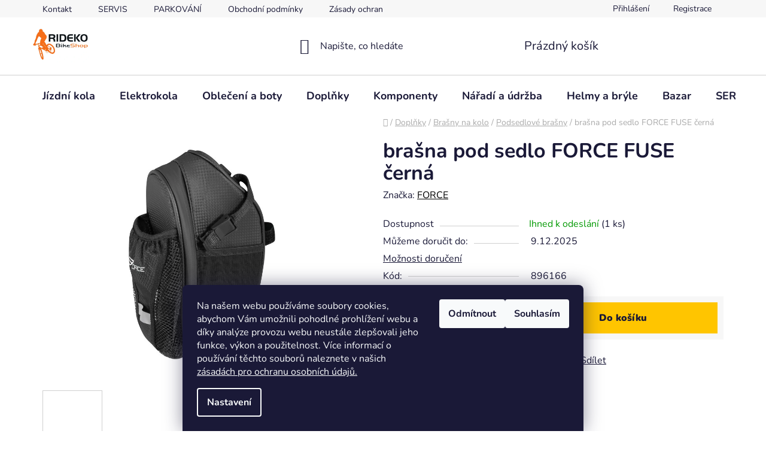

--- FILE ---
content_type: text/html; charset=utf-8
request_url: https://www.rideko.cz/podsedlove-brasny/brasna-pod-sedlo-force-fuse-cerna/
body_size: 28220
content:
<!doctype html><html lang="cs" dir="ltr" class="header-background-light external-fonts-loaded"><head><meta charset="utf-8" /><meta name="viewport" content="width=device-width,initial-scale=1" /><title>brašna pod sedlo FORCE FUSE černá - RIDEKO bike shop</title><link rel="preconnect" href="https://cdn.myshoptet.com" /><link rel="dns-prefetch" href="https://cdn.myshoptet.com" /><link rel="preload" href="https://cdn.myshoptet.com/prj/dist/master/cms/libs/jquery/jquery-1.11.3.min.js" as="script" /><link href="https://cdn.myshoptet.com/prj/dist/master/cms/templates/frontend_templates/shared/css/font-face/nunito.css" rel="stylesheet"><link href="https://cdn.myshoptet.com/prj/dist/master/shop/dist/font-shoptet-13.css.5931c72c0967c3e25d0b.css" rel="stylesheet"><script>
dataLayer = [];
dataLayer.push({'shoptet' : {
    "pageId": 2498,
    "pageType": "productDetail",
    "currency": "CZK",
    "currencyInfo": {
        "decimalSeparator": ",",
        "exchangeRate": 1,
        "priceDecimalPlaces": 2,
        "symbol": "K\u010d",
        "symbolLeft": 0,
        "thousandSeparator": " "
    },
    "language": "cs",
    "projectId": 131982,
    "product": {
        "id": 17474,
        "guid": "dba888d2-ee4f-11e8-a065-0cc47a6c92bc",
        "hasVariants": false,
        "codes": [
            {
                "code": 896166,
                "quantity": "1",
                "stocks": [
                    {
                        "id": "ext",
                        "quantity": "1"
                    }
                ]
            }
        ],
        "code": "896166",
        "name": "bra\u0161na pod sedlo FORCE FUSE \u010dern\u00e1",
        "appendix": "",
        "weight": 0,
        "manufacturer": "FORCE",
        "manufacturerGuid": "1EF5332539E56C5E8C5FDA0BA3DED3EE",
        "currentCategory": "Dopl\u0148ky | Bra\u0161ny na kolo | Podsedlov\u00e9 bra\u0161ny",
        "currentCategoryGuid": "ae804c3e-c258-11e6-968a-0cc47a6c92bc",
        "defaultCategory": "Dopl\u0148ky | Bra\u0161ny na kolo | Podsedlov\u00e9 bra\u0161ny",
        "defaultCategoryGuid": "ae804c3e-c258-11e6-968a-0cc47a6c92bc",
        "currency": "CZK",
        "priceWithVat": 399
    },
    "stocks": [
        {
            "id": "ext",
            "title": "Sklad",
            "isDeliveryPoint": 0,
            "visibleOnEshop": 1
        }
    ],
    "cartInfo": {
        "id": null,
        "freeShipping": false,
        "freeShippingFrom": 999,
        "leftToFreeGift": {
            "formattedPrice": "0 K\u010d",
            "priceLeft": 0
        },
        "freeGift": false,
        "leftToFreeShipping": {
            "priceLeft": 999,
            "dependOnRegion": 0,
            "formattedPrice": "999 K\u010d"
        },
        "discountCoupon": [],
        "getNoBillingShippingPrice": {
            "withoutVat": 0,
            "vat": 0,
            "withVat": 0
        },
        "cartItems": [],
        "taxMode": "ORDINARY"
    },
    "cart": [],
    "customer": {
        "priceRatio": 1,
        "priceListId": 1,
        "groupId": null,
        "registered": false,
        "mainAccount": false
    }
}});
dataLayer.push({'cookie_consent' : {
    "marketing": "denied",
    "analytics": "denied"
}});
document.addEventListener('DOMContentLoaded', function() {
    shoptet.consent.onAccept(function(agreements) {
        if (agreements.length == 0) {
            return;
        }
        dataLayer.push({
            'cookie_consent' : {
                'marketing' : (agreements.includes(shoptet.config.cookiesConsentOptPersonalisation)
                    ? 'granted' : 'denied'),
                'analytics': (agreements.includes(shoptet.config.cookiesConsentOptAnalytics)
                    ? 'granted' : 'denied')
            },
            'event': 'cookie_consent'
        });
    });
});
</script>
<meta property="og:type" content="website"><meta property="og:site_name" content="rideko.cz"><meta property="og:url" content="https://www.rideko.cz/podsedlove-brasny/brasna-pod-sedlo-force-fuse-cerna/"><meta property="og:title" content="brašna pod sedlo FORCE FUSE černá - RIDEKO bike shop"><meta name="author" content="RIDEKO bike shop"><meta name="web_author" content="Shoptet.cz"><meta name="dcterms.rightsHolder" content="www.rideko.cz"><meta name="robots" content="index,follow"><meta property="og:image" content="https://cdn.myshoptet.com/usr/www.rideko.cz/user/shop/big/17474_896166-hlavni.jpg?67817909"><meta property="og:description" content="brašna pod sedlo FORCE FUSE černá. "><meta name="description" content="brašna pod sedlo FORCE FUSE černá. "><meta property="product:price:amount" content="399"><meta property="product:price:currency" content="CZK"><style>:root {--color-primary: #000000;--color-primary-h: 0;--color-primary-s: 0%;--color-primary-l: 0%;--color-primary-hover: #FFC500;--color-primary-hover-h: 46;--color-primary-hover-s: 100%;--color-primary-hover-l: 50%;--color-secondary: #FFC500;--color-secondary-h: 46;--color-secondary-s: 100%;--color-secondary-l: 50%;--color-secondary-hover: #FFC500;--color-secondary-hover-h: 46;--color-secondary-hover-s: 100%;--color-secondary-hover-l: 50%;--color-tertiary: #000000;--color-tertiary-h: 0;--color-tertiary-s: 0%;--color-tertiary-l: 0%;--color-tertiary-hover: #cfcfcf;--color-tertiary-hover-h: 0;--color-tertiary-hover-s: 0%;--color-tertiary-hover-l: 81%;--color-header-background: #ffffff;--template-font: "Nunito";--template-headings-font: "Nunito";--header-background-url: url("[data-uri]");--cookies-notice-background: #1A1937;--cookies-notice-color: #F8FAFB;--cookies-notice-button-hover: #f5f5f5;--cookies-notice-link-hover: #27263f;--templates-update-management-preview-mode-content: "Náhled aktualizací šablony je aktivní pro váš prohlížeč."}</style>
    
    <link href="https://cdn.myshoptet.com/prj/dist/master/shop/dist/main-13.less.62cc0b7af1ec2822b85c.css" rel="stylesheet" />
            <link href="https://cdn.myshoptet.com/prj/dist/master/shop/dist/mobile-header-v1-13.less.629f2f48911e67d0188c.css" rel="stylesheet" />
    
    <script>var shoptet = shoptet || {};</script>
    <script src="https://cdn.myshoptet.com/prj/dist/master/shop/dist/main-3g-header.js.05f199e7fd2450312de2.js"></script>
<!-- User include --><!-- /User include --><link rel="shortcut icon" href="/favicon.ico" type="image/x-icon" /><link rel="canonical" href="https://www.rideko.cz/podsedlove-brasny/brasna-pod-sedlo-force-fuse-cerna/" />    <script>
        var _hwq = _hwq || [];
        _hwq.push(['setKey', '893D7C853325454A8C18A6FFC0E04C03']);
        _hwq.push(['setTopPos', '200']);
        _hwq.push(['showWidget', '21']);
        (function() {
            var ho = document.createElement('script');
            ho.src = 'https://cz.im9.cz/direct/i/gjs.php?n=wdgt&sak=893D7C853325454A8C18A6FFC0E04C03';
            var s = document.getElementsByTagName('script')[0]; s.parentNode.insertBefore(ho, s);
        })();
    </script>
<style>/* custom background */@media (min-width: 992px) {body {background-color: #ffffff ;background-position: top center;background-repeat: no-repeat;background-attachment: scroll;}}</style>    <!-- Global site tag (gtag.js) - Google Analytics -->
    <script async src="https://www.googletagmanager.com/gtag/js?id=G-HY26XL00F3"></script>
    <script>
        
        window.dataLayer = window.dataLayer || [];
        function gtag(){dataLayer.push(arguments);}
        

                    console.debug('default consent data');

            gtag('consent', 'default', {"ad_storage":"denied","analytics_storage":"denied","ad_user_data":"denied","ad_personalization":"denied","wait_for_update":500});
            dataLayer.push({
                'event': 'default_consent'
            });
        
        gtag('js', new Date());

                gtag('config', 'UA-190323450-1', { 'groups': "UA" });
        
                gtag('config', 'G-HY26XL00F3', {"groups":"GA4","send_page_view":false,"content_group":"productDetail","currency":"CZK","page_language":"cs"});
        
        
        
        
        
        
                    gtag('event', 'page_view', {"send_to":"GA4","page_language":"cs","content_group":"productDetail","currency":"CZK"});
        
                gtag('set', 'currency', 'CZK');

        gtag('event', 'view_item', {
            "send_to": "UA",
            "items": [
                {
                    "id": "896166",
                    "name": "bra\u0161na pod sedlo FORCE FUSE \u010dern\u00e1",
                    "category": "Dopl\u0148ky \/ Bra\u0161ny na kolo \/ Podsedlov\u00e9 bra\u0161ny",
                                        "brand": "FORCE",
                                                            "price": 329.75
                }
            ]
        });
        
        
        
        
        
                    gtag('event', 'view_item', {"send_to":"GA4","page_language":"cs","content_group":"productDetail","value":329.75,"currency":"CZK","items":[{"item_id":"896166","item_name":"bra\u0161na pod sedlo FORCE FUSE \u010dern\u00e1","item_brand":"FORCE","item_category":"Dopl\u0148ky","item_category2":"Bra\u0161ny na kolo","item_category3":"Podsedlov\u00e9 bra\u0161ny","price":329.75,"quantity":1,"index":0}]});
        
        
        
        
        
        
        
        document.addEventListener('DOMContentLoaded', function() {
            if (typeof shoptet.tracking !== 'undefined') {
                for (var id in shoptet.tracking.bannersList) {
                    gtag('event', 'view_promotion', {
                        "send_to": "UA",
                        "promotions": [
                            {
                                "id": shoptet.tracking.bannersList[id].id,
                                "name": shoptet.tracking.bannersList[id].name,
                                "position": shoptet.tracking.bannersList[id].position
                            }
                        ]
                    });
                }
            }

            shoptet.consent.onAccept(function(agreements) {
                if (agreements.length !== 0) {
                    console.debug('gtag consent accept');
                    var gtagConsentPayload =  {
                        'ad_storage': agreements.includes(shoptet.config.cookiesConsentOptPersonalisation)
                            ? 'granted' : 'denied',
                        'analytics_storage': agreements.includes(shoptet.config.cookiesConsentOptAnalytics)
                            ? 'granted' : 'denied',
                                                                                                'ad_user_data': agreements.includes(shoptet.config.cookiesConsentOptPersonalisation)
                            ? 'granted' : 'denied',
                        'ad_personalization': agreements.includes(shoptet.config.cookiesConsentOptPersonalisation)
                            ? 'granted' : 'denied',
                        };
                    console.debug('update consent data', gtagConsentPayload);
                    gtag('consent', 'update', gtagConsentPayload);
                    dataLayer.push(
                        { 'event': 'update_consent' }
                    );
                }
            });
        });
    </script>
<script>
    (function(t, r, a, c, k, i, n, g) { t['ROIDataObject'] = k;
    t[k]=t[k]||function(){ (t[k].q=t[k].q||[]).push(arguments) },t[k].c=i;n=r.createElement(a),
    g=r.getElementsByTagName(a)[0];n.async=1;n.src=c;g.parentNode.insertBefore(n,g)
    })(window, document, 'script', '//www.heureka.cz/ocm/sdk.js?source=shoptet&version=2&page=product_detail', 'heureka', 'cz');

    heureka('set_user_consent', 0);
</script>
</head><body class="desktop id-2498 in-podsedlove-brasny template-13 type-product type-detail one-column-body columns-mobile-2 columns-3 smart-labels-active ums_a11y_category_page--on ums_discussion_rating_forms--off ums_flags_display_unification--off ums_a11y_login--off mobile-header-version-1"><noscript>
    <style>
        #header {
            padding-top: 0;
            position: relative !important;
            top: 0;
        }
        .header-navigation {
            position: relative !important;
        }
        .overall-wrapper {
            margin: 0 !important;
        }
        body:not(.ready) {
            visibility: visible !important;
        }
    </style>
    <div class="no-javascript">
        <div class="no-javascript__title">Musíte změnit nastavení vašeho prohlížeče</div>
        <div class="no-javascript__text">Podívejte se na: <a href="https://www.google.com/support/bin/answer.py?answer=23852">Jak povolit JavaScript ve vašem prohlížeči</a>.</div>
        <div class="no-javascript__text">Pokud používáte software na blokování reklam, může být nutné povolit JavaScript z této stránky.</div>
        <div class="no-javascript__text">Děkujeme.</div>
    </div>
</noscript>

        <div id="fb-root"></div>
        <script>
            window.fbAsyncInit = function() {
                FB.init({
//                    appId            : 'your-app-id',
                    autoLogAppEvents : true,
                    xfbml            : true,
                    version          : 'v19.0'
                });
            };
        </script>
        <script async defer crossorigin="anonymous" src="https://connect.facebook.net/cs_CZ/sdk.js"></script>    <div class="siteCookies siteCookies--bottom siteCookies--dark js-siteCookies" role="dialog" data-testid="cookiesPopup" data-nosnippet>
        <div class="siteCookies__form">
            <div class="siteCookies__content">
                <div class="siteCookies__text">
                    Na našem webu používáme soubory cookies, abychom Vám umožnili pohodlné prohlížení webu a díky analýze provozu webu neustále zlepšovali jeho funkce, výkon a použitelnost. Více informací o používání těchto souborů naleznete v našich <a href="/ochrana-osobnich-udaju/">zásadách pro ochranu osobních údajů.</a>
                </div>
                <p class="siteCookies__links">
                    <button class="siteCookies__link js-cookies-settings" aria-label="Nastavení cookies" data-testid="cookiesSettings">Nastavení</button>
                </p>
            </div>
            <div class="siteCookies__buttonWrap">
                                    <button class="siteCookies__button js-cookiesConsentSubmit" value="reject" aria-label="Odmítnout cookies" data-testid="buttonCookiesReject">Odmítnout</button>
                                <button class="siteCookies__button js-cookiesConsentSubmit" value="all" aria-label="Přijmout cookies" data-testid="buttonCookiesAccept">Souhlasím</button>
            </div>
        </div>
        <script>
            document.addEventListener("DOMContentLoaded", () => {
                const siteCookies = document.querySelector('.js-siteCookies');
                document.addEventListener("scroll", shoptet.common.throttle(() => {
                    const st = document.documentElement.scrollTop;
                    if (st > 1) {
                        siteCookies.classList.add('siteCookies--scrolled');
                    } else {
                        siteCookies.classList.remove('siteCookies--scrolled');
                    }
                }, 100));
            });
        </script>
    </div>
<a href="#content" class="skip-link sr-only">Přejít na obsah</a><div class="overall-wrapper"><div class="user-action"><div class="container"><div class="user-action-in"><div class="user-action-login popup-widget login-widget"><div class="popup-widget-inner"><h2 id="loginHeading">Přihlášení k vašemu účtu</h2><div id="customerLogin"><form action="/action/Customer/Login/" method="post" id="formLoginIncluded" class="csrf-enabled formLogin" data-testid="formLogin"><input type="hidden" name="referer" value="" /><div class="form-group"><div class="input-wrapper email js-validated-element-wrapper no-label"><input type="email" name="email" class="form-control" autofocus placeholder="E-mailová adresa (např. jan@novak.cz)" data-testid="inputEmail" autocomplete="email" required /></div></div><div class="form-group"><div class="input-wrapper password js-validated-element-wrapper no-label"><input type="password" name="password" class="form-control" placeholder="Heslo" data-testid="inputPassword" autocomplete="current-password" required /><span class="no-display">Nemůžete vyplnit toto pole</span><input type="text" name="surname" value="" class="no-display" /></div></div><div class="form-group"><div class="login-wrapper"><button type="submit" class="btn btn-secondary btn-text btn-login" data-testid="buttonSubmit">Přihlásit se</button><div class="password-helper"><a href="/registrace/" data-testid="signup" rel="nofollow">Nová registrace</a><a href="/klient/zapomenute-heslo/" rel="nofollow">Zapomenuté heslo</a></div></div></div><div class="social-login-buttons"><div class="social-login-buttons-divider"><span>nebo</span></div><div class="form-group"><a href="/action/Social/login/?provider=Google" class="login-btn google" rel="nofollow"><span class="login-google-icon"></span><strong>Přihlásit se přes Google</strong></a></div></div></form>
</div></div></div>
    <div id="cart-widget" class="user-action-cart popup-widget cart-widget loader-wrapper" data-testid="popupCartWidget" role="dialog" aria-hidden="true">
        <div class="popup-widget-inner cart-widget-inner place-cart-here">
            <div class="loader-overlay">
                <div class="loader"></div>
            </div>
        </div>
    </div>
</div>
</div></div><div class="top-navigation-bar" data-testid="topNavigationBar">

    <div class="container">

                            <div class="top-navigation-menu">
                <ul class="top-navigation-bar-menu">
                                            <li class="top-navigation-menu-item-29">
                            <a href="/kontakt/" title="Kontakt">Kontakt</a>
                        </li>
                                            <li class="top-navigation-menu-item-2652">
                            <a href="/servis-2/" title="SERVIS">SERVIS</a>
                        </li>
                                            <li class="top-navigation-menu-item-3071">
                            <a href="/parkovani/" title="PARKOVÁNÍ">PARKOVÁNÍ</a>
                        </li>
                                            <li class="top-navigation-menu-item-39">
                            <a href="/obchodni-podminky/" title="Obchodní podmínky">Obchodní podmínky</a>
                        </li>
                                            <li class="top-navigation-menu-item-2955">
                            <a href="/ochrana-osobnich-udaju/" title="Zásady ochrany osobních údajů">Zásady ochrany osobních údajů</a>
                        </li>
                                    </ul>
                <div class="top-navigation-menu-trigger">Více</div>
                <ul class="top-navigation-bar-menu-helper"></ul>
            </div>
        
        <div class="top-navigation-tools">
                        <a href="/login/?backTo=%2Fpodsedlove-brasny%2Fbrasna-pod-sedlo-force-fuse-cerna%2F" class="top-nav-button top-nav-button-login primary login toggle-window" data-target="login" data-testid="signin" rel="nofollow"><span>Přihlášení</span></a>
    <a href="/registrace/" class="top-nav-button top-nav-button-register" data-testid="headerSignup">Registrace</a>
        </div>

    </div>

</div>
<header id="header">
        <div class="header-top">
            <div class="container navigation-wrapper header-top-wrapper">
                <div class="site-name"><a href="/" data-testid="linkWebsiteLogo"><img src="https://cdn.myshoptet.com/usr/www.rideko.cz/user/logos/rideko_color_72-1.jpg" alt="RIDEKO bike shop" fetchpriority="low" /></a></div>                <div class="search" itemscope itemtype="https://schema.org/WebSite">
                    <meta itemprop="headline" content="Podsedlové brašny"/><meta itemprop="url" content="https://www.rideko.cz"/><meta itemprop="text" content="brašna pod sedlo FORCE FUSE černá. "/>                    <form action="/action/ProductSearch/prepareString/" method="post"
    id="formSearchForm" class="search-form compact-form js-search-main"
    itemprop="potentialAction" itemscope itemtype="https://schema.org/SearchAction" data-testid="searchForm">
    <fieldset>
        <meta itemprop="target"
            content="https://www.rideko.cz/vyhledavani/?string={string}"/>
        <input type="hidden" name="language" value="cs"/>
        
            
    <span class="search-input-icon" aria-hidden="true"></span>

<input
    type="search"
    name="string"
        class="query-input form-control search-input js-search-input"
    placeholder="Napište, co hledáte"
    autocomplete="off"
    required
    itemprop="query-input"
    aria-label="Hledat"
    data-testid="searchInput"
>
            <button type="submit" class="btn btn-default search-button" data-testid="searchBtn">Hledat</button>
        
    </fieldset>
</form>
                </div>
                <div class="navigation-buttons">
                    <a href="#" class="toggle-window" data-target="search" data-testid="linkSearchIcon"><span class="sr-only">Hledat</span></a>
                        
    <a href="/kosik/" class="btn btn-icon toggle-window cart-count" data-target="cart" data-hover="true" data-redirect="true" data-testid="headerCart" rel="nofollow" aria-haspopup="dialog" aria-expanded="false" aria-controls="cart-widget">
        
                <span class="sr-only">Nákupní košík</span>
        
            <span class="cart-price visible-lg-inline-block" data-testid="headerCartPrice">
                                    Prázdný košík                            </span>
        
    
            </a>
                    <a href="#" class="toggle-window" data-target="navigation" data-testid="hamburgerMenu"></a>
                </div>
            </div>
        </div>
        <div class="header-bottom">
            <div class="container navigation-wrapper header-bottom-wrapper js-navigation-container">
                <nav id="navigation" aria-label="Hlavní menu" data-collapsible="true"><div class="navigation-in menu"><ul class="menu-level-1" role="menubar" data-testid="headerMenuItems"><li class="menu-item-698 ext" role="none"><a href="/jizdni-kola/" data-testid="headerMenuItem" role="menuitem" aria-haspopup="true" aria-expanded="false"><b>Jízdní kola</b><span class="submenu-arrow"></span></a><ul class="menu-level-2" aria-label="Jízdní kola" tabindex="-1" role="menu"><li class="menu-item-722 has-third-level" role="none"><a href="/mtb-hardtail-pevna/" class="menu-image" data-testid="headerMenuItem" tabindex="-1" aria-hidden="true"><img src="data:image/svg+xml,%3Csvg%20width%3D%22140%22%20height%3D%22100%22%20xmlns%3D%22http%3A%2F%2Fwww.w3.org%2F2000%2Fsvg%22%3E%3C%2Fsvg%3E" alt="" aria-hidden="true" width="140" height="100"  data-src="https://cdn.myshoptet.com/usr/www.rideko.cz/user/categories/thumb/212110_light_zoom.jpg" fetchpriority="low" /></a><div><a href="/mtb-hardtail-pevna/" data-testid="headerMenuItem" role="menuitem"><span>Horská kola</span></a>
                                                    <ul class="menu-level-3" role="menu">
                                                                    <li class="menu-item-728" role="none">
                                        <a href="/27-kve/" data-testid="headerMenuItem" role="menuitem">
                                            27,5&quot;</a>,                                    </li>
                                                                    <li class="menu-item-731" role="none">
                                        <a href="/29/" data-testid="headerMenuItem" role="menuitem">
                                            29&quot;</a>                                    </li>
                                                            </ul>
                        </div></li><li class="menu-item-1760" role="none"><a href="/mtb-celoodpruzena/" class="menu-image" data-testid="headerMenuItem" tabindex="-1" aria-hidden="true"><img src="data:image/svg+xml,%3Csvg%20width%3D%22140%22%20height%3D%22100%22%20xmlns%3D%22http%3A%2F%2Fwww.w3.org%2F2000%2Fsvg%22%3E%3C%2Fsvg%3E" alt="" aria-hidden="true" width="140" height="100"  data-src="https://cdn.myshoptet.com/usr/www.rideko.cz/user/categories/thumb/255400_light_zoom.jpg" fetchpriority="low" /></a><div><a href="/mtb-celoodpruzena/" data-testid="headerMenuItem" role="menuitem"><span>Celoodpružená kola</span></a>
                        </div></li><li class="menu-item-1763" role="none"><a href="/silnicni-kola/" class="menu-image" data-testid="headerMenuItem" tabindex="-1" aria-hidden="true"><img src="data:image/svg+xml,%3Csvg%20width%3D%22140%22%20height%3D%22100%22%20xmlns%3D%22http%3A%2F%2Fwww.w3.org%2F2000%2Fsvg%22%3E%3C%2Fsvg%3E" alt="" aria-hidden="true" width="140" height="100"  data-src="https://cdn.myshoptet.com/usr/www.rideko.cz/user/categories/thumb/278250_light_zoom.jpg" fetchpriority="low" /></a><div><a href="/silnicni-kola/" data-testid="headerMenuItem" role="menuitem"><span>Silniční kola</span></a>
                        </div></li><li class="menu-item-2667" role="none"><a href="/cyklokrosova--gravel-kola/" class="menu-image" data-testid="headerMenuItem" tabindex="-1" aria-hidden="true"><img src="data:image/svg+xml,%3Csvg%20width%3D%22140%22%20height%3D%22100%22%20xmlns%3D%22http%3A%2F%2Fwww.w3.org%2F2000%2Fsvg%22%3E%3C%2Fsvg%3E" alt="" aria-hidden="true" width="140" height="100"  data-src="https://cdn.myshoptet.com/usr/www.rideko.cz/user/categories/thumb/288600_light_zoom.jpg" fetchpriority="low" /></a><div><a href="/cyklokrosova--gravel-kola/" data-testid="headerMenuItem" role="menuitem"><span>Cyklokrosová a Gravel kola</span></a>
                        </div></li><li class="menu-item-1766 has-third-level" role="none"><a href="/cross-kola/" class="menu-image" data-testid="headerMenuItem" tabindex="-1" aria-hidden="true"><img src="data:image/svg+xml,%3Csvg%20width%3D%22140%22%20height%3D%22100%22%20xmlns%3D%22http%3A%2F%2Fwww.w3.org%2F2000%2Fsvg%22%3E%3C%2Fsvg%3E" alt="" aria-hidden="true" width="140" height="100"  data-src="https://cdn.myshoptet.com/usr/www.rideko.cz/user/categories/thumb/245360z_light_zoom.jpg" fetchpriority="low" /></a><div><a href="/cross-kola/" data-testid="headerMenuItem" role="menuitem"><span>Trekingová kola</span></a>
                                                    <ul class="menu-level-3" role="menu">
                                                                    <li class="menu-item-1790" role="none">
                                        <a href="/damska-kola/" data-testid="headerMenuItem" role="menuitem">
                                            Dámská kola</a>,                                    </li>
                                                                    <li class="menu-item-1793" role="none">
                                        <a href="/panska-kola/" data-testid="headerMenuItem" role="menuitem">
                                            Pánská kola</a>                                    </li>
                                                            </ul>
                        </div></li><li class="menu-item-1796 has-third-level" role="none"><a href="/damska-kola-2/" class="menu-image" data-testid="headerMenuItem" tabindex="-1" aria-hidden="true"><img src="data:image/svg+xml,%3Csvg%20width%3D%22140%22%20height%3D%22100%22%20xmlns%3D%22http%3A%2F%2Fwww.w3.org%2F2000%2Fsvg%22%3E%3C%2Fsvg%3E" alt="" aria-hidden="true" width="140" height="100"  data-src="https://cdn.myshoptet.com/usr/www.rideko.cz/user/categories/thumb/225610_light_zoom.jpg" fetchpriority="low" /></a><div><a href="/damska-kola-2/" data-testid="headerMenuItem" role="menuitem"><span>Dámská kola</span></a>
                                                    <ul class="menu-level-3" role="menu">
                                                                    <li class="menu-item-2468" role="none">
                                        <a href="/mtb-hardtail-pevna-2/" data-testid="headerMenuItem" role="menuitem">
                                            MTB Hardtail pevná</a>,                                    </li>
                                                                    <li class="menu-item-2471" role="none">
                                        <a href="/silnicni-kola-2/" data-testid="headerMenuItem" role="menuitem">
                                            Silniční kola</a>,                                    </li>
                                                                    <li class="menu-item-2474" role="none">
                                        <a href="/cross-a-mestska-kola/" data-testid="headerMenuItem" role="menuitem">
                                            Cross a městská kola</a>,                                    </li>
                                                                    <li class="menu-item-2569" role="none">
                                        <a href="/mtb-celoodpruzena-3/" data-testid="headerMenuItem" role="menuitem">
                                            MTB Celoodpružená</a>                                    </li>
                                                            </ul>
                        </div></li><li class="menu-item-2438 has-third-level" role="none"><a href="/detske-kola/" class="menu-image" data-testid="headerMenuItem" tabindex="-1" aria-hidden="true"><img src="data:image/svg+xml,%3Csvg%20width%3D%22140%22%20height%3D%22100%22%20xmlns%3D%22http%3A%2F%2Fwww.w3.org%2F2000%2Fsvg%22%3E%3C%2Fsvg%3E" alt="" aria-hidden="true" width="140" height="100"  data-src="https://cdn.myshoptet.com/usr/www.rideko.cz/user/categories/thumb/222120_light_zoom.jpg" fetchpriority="low" /></a><div><a href="/detske-kola/" data-testid="headerMenuItem" role="menuitem"><span>Dětské kola</span></a>
                                                    <ul class="menu-level-3" role="menu">
                                                                    <li class="menu-item-2441" role="none">
                                        <a href="/velikost-12--14--vek-ditete-3/" data-testid="headerMenuItem" role="menuitem">
                                            Velikost 12&quot;+14&quot; věk dítěte 3+</a>,                                    </li>
                                                                    <li class="menu-item-2444" role="none">
                                        <a href="/velikost-16-vek-ditete-4/" data-testid="headerMenuItem" role="menuitem">
                                            Velikost 16&quot;, věk dítěte 4+</a>,                                    </li>
                                                                    <li class="menu-item-2453" role="none">
                                        <a href="/velikost-20-vek-ditete-6/" data-testid="headerMenuItem" role="menuitem">
                                            Velikost 20&quot;, věk dítěte 6+</a>,                                    </li>
                                                                    <li class="menu-item-2483" role="none">
                                        <a href="/velikost-24-vek-ditete-8/" data-testid="headerMenuItem" role="menuitem">
                                            Velikost 24&quot;, věk dítěte 8+</a>,                                    </li>
                                                                    <li class="menu-item-2486" role="none">
                                        <a href="/odrazedla/" data-testid="headerMenuItem" role="menuitem">
                                            Odrážedla</a>                                    </li>
                                                            </ul>
                        </div></li><li class="menu-item-2799" role="none"><a href="/skakaci-kola/" class="menu-image" data-testid="headerMenuItem" tabindex="-1" aria-hidden="true"><img src="data:image/svg+xml,%3Csvg%20width%3D%22140%22%20height%3D%22100%22%20xmlns%3D%22http%3A%2F%2Fwww.w3.org%2F2000%2Fsvg%22%3E%3C%2Fsvg%3E" alt="" aria-hidden="true" width="140" height="100"  data-src="https://cdn.myshoptet.com/usr/www.rideko.cz/user/categories/thumb/518300_light_zoom.jpg" fetchpriority="low" /></a><div><a href="/skakaci-kola/" data-testid="headerMenuItem" role="menuitem"><span>Skákací kola</span></a>
                        </div></li><li class="menu-item-1877 has-third-level" role="none"><a href="/ramy-a-ramove-sady/" class="menu-image" data-testid="headerMenuItem" tabindex="-1" aria-hidden="true"><img src="data:image/svg+xml,%3Csvg%20width%3D%22140%22%20height%3D%22100%22%20xmlns%3D%22http%3A%2F%2Fwww.w3.org%2F2000%2Fsvg%22%3E%3C%2Fsvg%3E" alt="" aria-hidden="true" width="140" height="100"  data-src="https://cdn.myshoptet.com/usr/www.rideko.cz/user/categories/thumb/my22_bronson4_cc_paydirt_go.jpg" fetchpriority="low" /></a><div><a href="/ramy-a-ramove-sady/" data-testid="headerMenuItem" role="menuitem"><span>Rámy a rámové sady</span></a>
                                                    <ul class="menu-level-3" role="menu">
                                                                    <li class="menu-item-2426" role="none">
                                        <a href="/patky-na-ram/" data-testid="headerMenuItem" role="menuitem">
                                            Patky na rám</a>,                                    </li>
                                                                    <li class="menu-item-2429" role="none">
                                        <a href="/ramy-29er-mtb/" data-testid="headerMenuItem" role="menuitem">
                                            Rámy 29er MTB</a>,                                    </li>
                                                                    <li class="menu-item-2432" role="none">
                                        <a href="/ramy-27-5er-ramy/" data-testid="headerMenuItem" role="menuitem">
                                            Rámy 27,5er MTB</a>,                                    </li>
                                                                    <li class="menu-item-2435" role="none">
                                        <a href="/ramy-26er-ramy/" data-testid="headerMenuItem" role="menuitem">
                                            Rámy 26er MTB</a>                                    </li>
                                                            </ul>
                        </div></li><li class="menu-item-2904 has-third-level" role="none"><a href="/nd-2/" class="menu-image" data-testid="headerMenuItem" tabindex="-1" aria-hidden="true"><img src="data:image/svg+xml,%3Csvg%20width%3D%22140%22%20height%3D%22100%22%20xmlns%3D%22http%3A%2F%2Fwww.w3.org%2F2000%2Fsvg%22%3E%3C%2Fsvg%3E" alt="" aria-hidden="true" width="140" height="100"  data-src="https://cdn.myshoptet.com/usr/www.rideko.cz/user/categories/thumb/__ep.png" fetchpriority="low" /></a><div><a href="/nd-2/" data-testid="headerMenuItem" role="menuitem"><span>ND</span></a>
                                                    <ul class="menu-level-3" role="menu">
                                                                    <li class="menu-item-2907" role="none">
                                        <a href="/patky/" data-testid="headerMenuItem" role="menuitem">
                                            Patky</a>,                                    </li>
                                                                    <li class="menu-item-2910" role="none">
                                        <a href="/ostatni-2/" data-testid="headerMenuItem" role="menuitem">
                                            Ostatní</a>                                    </li>
                                                            </ul>
                        </div></li></ul></li>
<li class="menu-item-1769 ext" role="none"><a href="/elektrokola/" data-testid="headerMenuItem" role="menuitem" aria-haspopup="true" aria-expanded="false"><b>Elektrokola</b><span class="submenu-arrow"></span></a><ul class="menu-level-2" aria-label="Elektrokola" tabindex="-1" role="menu"><li class="menu-item-1781" role="none"><a href="/mtb-hardtail/" class="menu-image" data-testid="headerMenuItem" tabindex="-1" aria-hidden="true"><img src="data:image/svg+xml,%3Csvg%20width%3D%22140%22%20height%3D%22100%22%20xmlns%3D%22http%3A%2F%2Fwww.w3.org%2F2000%2Fsvg%22%3E%3C%2Fsvg%3E" alt="" aria-hidden="true" width="140" height="100"  data-src="https://cdn.myshoptet.com/usr/www.rideko.cz/user/categories/thumb/234210_light_zoom.jpg" fetchpriority="low" /></a><div><a href="/mtb-hardtail/" data-testid="headerMenuItem" role="menuitem"><span>Elektrokola horská</span></a>
                        </div></li><li class="menu-item-1784" role="none"><a href="/mtb-celoodpruzena-2/" class="menu-image" data-testid="headerMenuItem" tabindex="-1" aria-hidden="true"><img src="data:image/svg+xml,%3Csvg%20width%3D%22140%22%20height%3D%22100%22%20xmlns%3D%22http%3A%2F%2Fwww.w3.org%2F2000%2Fsvg%22%3E%3C%2Fsvg%3E" alt="" aria-hidden="true" width="140" height="100"  data-src="https://cdn.myshoptet.com/usr/www.rideko.cz/user/categories/thumb/237300_light_zoom.jpg" fetchpriority="low" /></a><div><a href="/mtb-celoodpruzena-2/" data-testid="headerMenuItem" role="menuitem"><span>Elektrokola celoodpružená</span></a>
                        </div></li><li class="menu-item-3060" role="none"><a href="/lehka-elektrokola/" class="menu-image" data-testid="headerMenuItem" tabindex="-1" aria-hidden="true"><img src="data:image/svg+xml,%3Csvg%20width%3D%22140%22%20height%3D%22100%22%20xmlns%3D%22http%3A%2F%2Fwww.w3.org%2F2000%2Fsvg%22%3E%3C%2Fsvg%3E" alt="" aria-hidden="true" width="140" height="100"  data-src="https://cdn.myshoptet.com/usr/www.rideko.cz/user/categories/thumb/36537_kolo-cube-ams-hybrid-one44-c-68x-tm-400x-29.jpg" fetchpriority="low" /></a><div><a href="/lehka-elektrokola/" data-testid="headerMenuItem" role="menuitem"><span>Lehká elektrokola</span></a>
                        </div></li><li class="menu-item-1787" role="none"><a href="/cross--mestska-kola/" class="menu-image" data-testid="headerMenuItem" tabindex="-1" aria-hidden="true"><img src="data:image/svg+xml,%3Csvg%20width%3D%22140%22%20height%3D%22100%22%20xmlns%3D%22http%3A%2F%2Fwww.w3.org%2F2000%2Fsvg%22%3E%3C%2Fsvg%3E" alt="" aria-hidden="true" width="140" height="100"  data-src="https://cdn.myshoptet.com/usr/www.rideko.cz/user/categories/thumb/232411e_light_zoom.jpg" fetchpriority="low" /></a><div><a href="/cross--mestska-kola/" data-testid="headerMenuItem" role="menuitem"><span>Elektrokola krosová a městská</span></a>
                        </div></li><li class="menu-item-2480" role="none"><a href="/damska-kola-3/" class="menu-image" data-testid="headerMenuItem" tabindex="-1" aria-hidden="true"><img src="data:image/svg+xml,%3Csvg%20width%3D%22140%22%20height%3D%22100%22%20xmlns%3D%22http%3A%2F%2Fwww.w3.org%2F2000%2Fsvg%22%3E%3C%2Fsvg%3E" alt="" aria-hidden="true" width="140" height="100"  data-src="https://cdn.myshoptet.com/usr/www.rideko.cz/user/categories/thumb/238251_light_zoom.jpg" fetchpriority="low" /></a><div><a href="/damska-kola-3/" data-testid="headerMenuItem" role="menuitem"><span>Elektrokola dámská</span></a>
                        </div></li><li class="menu-item-2759" role="none"><a href="/elektrokola-detska/" class="menu-image" data-testid="headerMenuItem" tabindex="-1" aria-hidden="true"><img src="data:image/svg+xml,%3Csvg%20width%3D%22140%22%20height%3D%22100%22%20xmlns%3D%22http%3A%2F%2Fwww.w3.org%2F2000%2Fsvg%22%3E%3C%2Fsvg%3E" alt="" aria-hidden="true" width="140" height="100"  data-src="https://cdn.myshoptet.com/usr/www.rideko.cz/user/categories/thumb/230050_light_zoom.jpg" fetchpriority="low" /></a><div><a href="/elektrokola-detska/" data-testid="headerMenuItem" role="menuitem"><span>Elektrokola dětská</span></a>
                        </div></li><li class="menu-item-2765 has-third-level" role="none"><a href="/prislusenstvi-8/" class="menu-image" data-testid="headerMenuItem" tabindex="-1" aria-hidden="true"><img src="data:image/svg+xml,%3Csvg%20width%3D%22140%22%20height%3D%22100%22%20xmlns%3D%22http%3A%2F%2Fwww.w3.org%2F2000%2Fsvg%22%3E%3C%2Fsvg%3E" alt="" aria-hidden="true" width="140" height="100"  data-src="https://cdn.myshoptet.com/prj/dist/master/cms/templates/frontend_templates/00/img/folder.svg" fetchpriority="low" /></a><div><a href="/prislusenstvi-8/" data-testid="headerMenuItem" role="menuitem"><span>Příslušenství</span></a>
                                                    <ul class="menu-level-3" role="menu">
                                                                    <li class="menu-item-3015" role="none">
                                        <a href="/inteligentni-system-smart/" data-testid="headerMenuItem" role="menuitem">
                                            Inteligentní systém SMART</a>,                                    </li>
                                                                    <li class="menu-item-3024" role="none">
                                        <a href="/system-bosch-ebike-2/" data-testid="headerMenuItem" role="menuitem">
                                            Systém Bosch eBike 2</a>,                                    </li>
                                                                    <li class="menu-item-2768" role="none">
                                        <a href="/speed-box/" data-testid="headerMenuItem" role="menuitem">
                                            Tuning SpeedBox</a>                                    </li>
                                                            </ul>
                        </div></li></ul></li>
<li class="menu-item-1880 ext" role="none"><a href="/obleceni_a_boty/" data-testid="headerMenuItem" role="menuitem" aria-haspopup="true" aria-expanded="false"><b>Oblečení a boty</b><span class="submenu-arrow"></span></a><ul class="menu-level-2" aria-label="Oblečení a boty" tabindex="-1" role="menu"><li class="menu-item-2327 has-third-level" role="none"><a href="/panske/" class="menu-image" data-testid="headerMenuItem" tabindex="-1" aria-hidden="true"><img src="data:image/svg+xml,%3Csvg%20width%3D%22140%22%20height%3D%22100%22%20xmlns%3D%22http%3A%2F%2Fwww.w3.org%2F2000%2Fsvg%22%3E%3C%2Fsvg%3E" alt="" aria-hidden="true" width="140" height="100"  data-src="https://cdn.myshoptet.com/usr/www.rideko.cz/user/categories/thumb/pans.jpg" fetchpriority="low" /></a><div><a href="/panske/" data-testid="headerMenuItem" role="menuitem"><span>Pánské cyklo oblečení</span></a>
                                                    <ul class="menu-level-3" role="menu">
                                                                    <li class="menu-item-2336" role="none">
                                        <a href="/dres-kratky-rukav/" data-testid="headerMenuItem" role="menuitem">
                                            Dres krátký rukáv</a>,                                    </li>
                                                                    <li class="menu-item-2339" role="none">
                                        <a href="/dres-dlouhy-rukav/" data-testid="headerMenuItem" role="menuitem">
                                            Dres dlouhý rukáv</a>,                                    </li>
                                                                    <li class="menu-item-2342" role="none">
                                        <a href="/vesta/" data-testid="headerMenuItem" role="menuitem">
                                            Vesta</a>,                                    </li>
                                                                    <li class="menu-item-2345" role="none">
                                        <a href="/bunda/" data-testid="headerMenuItem" role="menuitem">
                                            Bunda</a>,                                    </li>
                                                                    <li class="menu-item-2348" role="none">
                                        <a href="/kratasy/" data-testid="headerMenuItem" role="menuitem">
                                            Kraťasy</a>,                                    </li>
                                                                    <li class="menu-item-2351" role="none">
                                        <a href="/3-4-kalhoty/" data-testid="headerMenuItem" role="menuitem">
                                            3/4 kalhoty</a>,                                    </li>
                                                                    <li class="menu-item-2354" role="none">
                                        <a href="/dlouhe-kalhoty/" data-testid="headerMenuItem" role="menuitem">
                                            Dlouhé kalhoty</a>,                                    </li>
                                                                    <li class="menu-item-2357" role="none">
                                        <a href="/spodni-vrstva/" data-testid="headerMenuItem" role="menuitem">
                                            Spodní vrstva</a>,                                    </li>
                                                                    <li class="menu-item-2360" role="none">
                                        <a href="/navleky/" data-testid="headerMenuItem" role="menuitem">
                                            Návleky</a>,                                    </li>
                                                                    <li class="menu-item-2363" role="none">
                                        <a href="/cepice/" data-testid="headerMenuItem" role="menuitem">
                                            Čepice, šátky</a>,                                    </li>
                                                                    <li class="menu-item-2366" role="none">
                                        <a href="/rukavice/" data-testid="headerMenuItem" role="menuitem">
                                            Rukavice</a>,                                    </li>
                                                                    <li class="menu-item-2369" role="none">
                                        <a href="/ponozky/" data-testid="headerMenuItem" role="menuitem">
                                            Ponožky</a>,                                    </li>
                                                                    <li class="menu-item-2673" role="none">
                                        <a href="/tricka-s-motivem/" data-testid="headerMenuItem" role="menuitem">
                                            Trička s motivem</a>                                    </li>
                                                            </ul>
                        </div></li><li class="menu-item-2330 has-third-level" role="none"><a href="/damske/" class="menu-image" data-testid="headerMenuItem" tabindex="-1" aria-hidden="true"><img src="data:image/svg+xml,%3Csvg%20width%3D%22140%22%20height%3D%22100%22%20xmlns%3D%22http%3A%2F%2Fwww.w3.org%2F2000%2Fsvg%22%3E%3C%2Fsvg%3E" alt="" aria-hidden="true" width="140" height="100"  data-src="https://cdn.myshoptet.com/usr/www.rideko.cz/user/categories/thumb/d__msk__.jpg" fetchpriority="low" /></a><div><a href="/damske/" data-testid="headerMenuItem" role="menuitem"><span>Dámské cyklo oblečení</span></a>
                                                    <ul class="menu-level-3" role="menu">
                                                                    <li class="menu-item-2372" role="none">
                                        <a href="/dres-kratky-rukav-2/" data-testid="headerMenuItem" role="menuitem">
                                            Dres krátký rukáv</a>,                                    </li>
                                                                    <li class="menu-item-2375" role="none">
                                        <a href="/dres-dlouhy-rukav-2/" data-testid="headerMenuItem" role="menuitem">
                                            Dres dlouhý rukáv</a>,                                    </li>
                                                                    <li class="menu-item-2378" role="none">
                                        <a href="/vesta-2/" data-testid="headerMenuItem" role="menuitem">
                                            Vesta</a>,                                    </li>
                                                                    <li class="menu-item-2381" role="none">
                                        <a href="/bunda-2/" data-testid="headerMenuItem" role="menuitem">
                                            Bunda</a>,                                    </li>
                                                                    <li class="menu-item-2384" role="none">
                                        <a href="/kratasy-2/" data-testid="headerMenuItem" role="menuitem">
                                            Kraťasy</a>,                                    </li>
                                                                    <li class="menu-item-2387" role="none">
                                        <a href="/3-4-kalhoty-2/" data-testid="headerMenuItem" role="menuitem">
                                            3/4 kalhoty</a>,                                    </li>
                                                                    <li class="menu-item-2390" role="none">
                                        <a href="/dlouhe-kalhoty-2/" data-testid="headerMenuItem" role="menuitem">
                                            Dlouhé kalhoty</a>,                                    </li>
                                                                    <li class="menu-item-2393" role="none">
                                        <a href="/spodni-pradlo-2/" data-testid="headerMenuItem" role="menuitem">
                                            Spodní prádlo</a>,                                    </li>
                                                                    <li class="menu-item-2396" role="none">
                                        <a href="/navleky-2/" data-testid="headerMenuItem" role="menuitem">
                                            Návleky</a>,                                    </li>
                                                                    <li class="menu-item-2399" role="none">
                                        <a href="/cepice-2/" data-testid="headerMenuItem" role="menuitem">
                                            Čepice, šátky</a>,                                    </li>
                                                                    <li class="menu-item-2402" role="none">
                                        <a href="/rukavice-2/" data-testid="headerMenuItem" role="menuitem">
                                            Rukavice</a>,                                    </li>
                                                                    <li class="menu-item-2405" role="none">
                                        <a href="/ponozky-2/" data-testid="headerMenuItem" role="menuitem">
                                            Ponožky</a>,                                    </li>
                                                                    <li class="menu-item-2676" role="none">
                                        <a href="/tricka-s-motivem-2/" data-testid="headerMenuItem" role="menuitem">
                                            Trička s motivem</a>                                    </li>
                                                            </ul>
                        </div></li><li class="menu-item-2333 has-third-level" role="none"><a href="/detske/" class="menu-image" data-testid="headerMenuItem" tabindex="-1" aria-hidden="true"><img src="data:image/svg+xml,%3Csvg%20width%3D%22140%22%20height%3D%22100%22%20xmlns%3D%22http%3A%2F%2Fwww.w3.org%2F2000%2Fsvg%22%3E%3C%2Fsvg%3E" alt="" aria-hidden="true" width="140" height="100"  data-src="https://cdn.myshoptet.com/usr/www.rideko.cz/user/categories/thumb/detsk.jpg" fetchpriority="low" /></a><div><a href="/detske/" data-testid="headerMenuItem" role="menuitem"><span>Dětské cyklo oblečení</span></a>
                                                    <ul class="menu-level-3" role="menu">
                                                                    <li class="menu-item-2408" role="none">
                                        <a href="/dres-kratky-rukav-3/" data-testid="headerMenuItem" role="menuitem">
                                            Dresy</a>,                                    </li>
                                                                    <li class="menu-item-2411" role="none">
                                        <a href="/bunda-3/" data-testid="headerMenuItem" role="menuitem">
                                            Bunda</a>,                                    </li>
                                                                    <li class="menu-item-2811" role="none">
                                        <a href="/kalhoty/" data-testid="headerMenuItem" role="menuitem">
                                            Kalhoty</a>,                                    </li>
                                                                    <li class="menu-item-2414" role="none">
                                        <a href="/kratasy-3/" data-testid="headerMenuItem" role="menuitem">
                                            Kraťasy</a>,                                    </li>
                                                                    <li class="menu-item-2420" role="none">
                                        <a href="/cepice-3/" data-testid="headerMenuItem" role="menuitem">
                                            Čepice</a>,                                    </li>
                                                                    <li class="menu-item-2423" role="none">
                                        <a href="/rukavice-3/" data-testid="headerMenuItem" role="menuitem">
                                            Rukavice</a>                                    </li>
                                                            </ul>
                        </div></li><li class="menu-item-1865 has-third-level" role="none"><a href="/boty/" class="menu-image" data-testid="headerMenuItem" tabindex="-1" aria-hidden="true"><img src="data:image/svg+xml,%3Csvg%20width%3D%22140%22%20height%3D%22100%22%20xmlns%3D%22http%3A%2F%2Fwww.w3.org%2F2000%2Fsvg%22%3E%3C%2Fsvg%3E" alt="" aria-hidden="true" width="140" height="100"  data-src="https://cdn.myshoptet.com/usr/www.rideko.cz/user/categories/thumb/34065_boty-five-ten-freerider-core-black-carbon-pulse-lime.png" fetchpriority="low" /></a><div><a href="/boty/" data-testid="headerMenuItem" role="menuitem"><span>Boty</span></a>
                                                    <ul class="menu-level-3" role="menu">
                                                                    <li class="menu-item-2318" role="none">
                                        <a href="/tretry-mtb/" data-testid="headerMenuItem" role="menuitem">
                                            Tretry MTB, SPD</a>,                                    </li>
                                                                    <li class="menu-item-2561" role="none">
                                        <a href="/tretry-mtb-platformy/" data-testid="headerMenuItem" role="menuitem">
                                            Tretry MTB platformy</a>,                                    </li>
                                                                    <li class="menu-item-2321" role="none">
                                        <a href="/tretry-silnicni/" data-testid="headerMenuItem" role="menuitem">
                                            Tretry silniční</a>,                                    </li>
                                                                    <li class="menu-item-2324" role="none">
                                        <a href="/tretry-zimni/" data-testid="headerMenuItem" role="menuitem">
                                            Tretry Zimní</a>,                                    </li>
                                                                    <li class="menu-item-2694" role="none">
                                        <a href="/navleky-na-tretry/" data-testid="headerMenuItem" role="menuitem">
                                            Návleky na tretry</a>,                                    </li>
                                                                    <li class="menu-item-2862" role="none">
                                        <a href="/detske-tretry--boty/" data-testid="headerMenuItem" role="menuitem">
                                            Dětské tretry, boty</a>,                                    </li>
                                                                    <li class="menu-item-3061" role="none">
                                        <a href="/prislusenstvi-9/" data-testid="headerMenuItem" role="menuitem">
                                            Příslušenství</a>                                    </li>
                                                            </ul>
                        </div></li><li class="menu-item-2462 has-third-level" role="none"><a href="/chranice/" class="menu-image" data-testid="headerMenuItem" tabindex="-1" aria-hidden="true"><img src="data:image/svg+xml,%3Csvg%20width%3D%22140%22%20height%3D%22100%22%20xmlns%3D%22http%3A%2F%2Fwww.w3.org%2F2000%2Fsvg%22%3E%3C%2Fsvg%3E" alt="" aria-hidden="true" width="140" height="100"  data-src="https://cdn.myshoptet.com/usr/www.rideko.cz/user/categories/thumb/e1155bk_lg.jpg" fetchpriority="low" /></a><div><a href="/chranice/" data-testid="headerMenuItem" role="menuitem"><span>Chrániče</span></a>
                                                    <ul class="menu-level-3" role="menu">
                                                                    <li class="menu-item-2832" role="none">
                                        <a href="/ruce/" data-testid="headerMenuItem" role="menuitem">
                                            Ruce, lokty</a>,                                    </li>
                                                                    <li class="menu-item-2829" role="none">
                                        <a href="/kolena/" data-testid="headerMenuItem" role="menuitem">
                                            Nohy, kolena</a>,                                    </li>
                                                                    <li class="menu-item-2835" role="none">
                                        <a href="/telo/" data-testid="headerMenuItem" role="menuitem">
                                            Tělo</a>                                    </li>
                                                            </ul>
                        </div></li></ul></li>
<li class="menu-item-1853 ext" role="none"><a href="/doplnky/" data-testid="headerMenuItem" role="menuitem" aria-haspopup="true" aria-expanded="false"><b>Doplňky</b><span class="submenu-arrow"></span></a><ul class="menu-level-2" aria-label="Doplňky" tabindex="-1" role="menu"><li class="menu-item-2180 has-third-level" role="none"><a href="/blatniky/" class="menu-image" data-testid="headerMenuItem" tabindex="-1" aria-hidden="true"><img src="data:image/svg+xml,%3Csvg%20width%3D%22140%22%20height%3D%22100%22%20xmlns%3D%22http%3A%2F%2Fwww.w3.org%2F2000%2Fsvg%22%3E%3C%2Fsvg%3E" alt="" aria-hidden="true" width="140" height="100"  data-src="https://cdn.myshoptet.com/usr/www.rideko.cz/user/categories/thumb/10100.jpg" fetchpriority="low" /></a><div><a href="/blatniky/" data-testid="headerMenuItem" role="menuitem"><span>Blatníky</span></a>
                                                    <ul class="menu-level-3" role="menu">
                                                                    <li class="menu-item-2240" role="none">
                                        <a href="/mtb-26--a-29--detske-blatniky/" data-testid="headerMenuItem" role="menuitem">
                                            MTB 26&quot; a 29&quot; dětské blatníky</a>,                                    </li>
                                                                    <li class="menu-item-2243" role="none">
                                        <a href="/silnicni-a-crossove-blatniky/" data-testid="headerMenuItem" role="menuitem">
                                            Silniční a crossové blatníky</a>,                                    </li>
                                                                    <li class="menu-item-2246" role="none">
                                        <a href="/prislusenstvi-k-blatnikum/" data-testid="headerMenuItem" role="menuitem">
                                            Příslušenství k blatníkům</a>                                    </li>
                                                            </ul>
                        </div></li><li class="menu-item-2805" role="none"><a href="/detske-sedacky/" class="menu-image" data-testid="headerMenuItem" tabindex="-1" aria-hidden="true"><img src="data:image/svg+xml,%3Csvg%20width%3D%22140%22%20height%3D%22100%22%20xmlns%3D%22http%3A%2F%2Fwww.w3.org%2F2000%2Fsvg%22%3E%3C%2Fsvg%3E" alt="" aria-hidden="true" width="140" height="100"  data-src="https://cdn.myshoptet.com/usr/www.rideko.cz/user/categories/thumb/25884_-krs-sb--detska-sedacka-na-ram-shotgun.jpg" fetchpriority="low" /></a><div><a href="/detske-sedacky/" data-testid="headerMenuItem" role="menuitem"><span>Dětské sedačky</span></a>
                        </div></li><li class="menu-item-1862 has-third-level" role="none"><a href="/batohy-a-rezervoary/" class="menu-image" data-testid="headerMenuItem" tabindex="-1" aria-hidden="true"><img src="data:image/svg+xml,%3Csvg%20width%3D%22140%22%20height%3D%22100%22%20xmlns%3D%22http%3A%2F%2Fwww.w3.org%2F2000%2Fsvg%22%3E%3C%2Fsvg%3E" alt="" aria-hidden="true" width="140" height="100"  data-src="https://cdn.myshoptet.com/usr/www.rideko.cz/user/categories/thumb/13908-1_osprey-syncro-20-batoh-velocity-green-m-l.jpg" fetchpriority="low" /></a><div><a href="/batohy-a-rezervoary/" data-testid="headerMenuItem" role="menuitem"><span>Batohy a rezervoáry</span></a>
                                                    <ul class="menu-level-3" role="menu">
                                                                    <li class="menu-item-3031" role="none">
                                        <a href="/camelbak-batohy/" data-testid="headerMenuItem" role="menuitem">
                                            Camelbak batohy</a>,                                    </li>
                                                                    <li class="menu-item-3037" role="none">
                                        <a href="/osprey-batohy/" data-testid="headerMenuItem" role="menuitem">
                                            Osprey batohy</a>,                                    </li>
                                                                    <li class="menu-item-3052" role="none">
                                        <a href="/cube-batohy/" data-testid="headerMenuItem" role="menuitem">
                                            Cube batohy</a>,                                    </li>
                                                                    <li class="menu-item-3046" role="none">
                                        <a href="/ostatni-batohy/" data-testid="headerMenuItem" role="menuitem">
                                            Ostatní batohy</a>,                                    </li>
                                                                    <li class="menu-item-3043" role="none">
                                        <a href="/ledvinky/" data-testid="headerMenuItem" role="menuitem">
                                            Ledvinky</a>,                                    </li>
                                                                    <li class="menu-item-3040" role="none">
                                        <a href="/prislusenstvi-k-batohum/" data-testid="headerMenuItem" role="menuitem">
                                            Příslušenství k batohům</a>                                    </li>
                                                            </ul>
                        </div></li><li class="menu-item-2189 has-third-level" role="none"><a href="/kosiky-a-lahve/" class="menu-image" data-testid="headerMenuItem" tabindex="-1" aria-hidden="true"><img src="data:image/svg+xml,%3Csvg%20width%3D%22140%22%20height%3D%22100%22%20xmlns%3D%22http%3A%2F%2Fwww.w3.org%2F2000%2Fsvg%22%3E%3C%2Fsvg%3E" alt="" aria-hidden="true" width="140" height="100"  data-src="https://cdn.myshoptet.com/usr/www.rideko.cz/user/categories/thumb/ko__ik.jpg" fetchpriority="low" /></a><div><a href="/kosiky-a-lahve/" data-testid="headerMenuItem" role="menuitem"><span>Košíky a láhve</span></a>
                                                    <ul class="menu-level-3" role="menu">
                                                                    <li class="menu-item-2225" role="none">
                                        <a href="/kosiky-na-lahve/" data-testid="headerMenuItem" role="menuitem">
                                            Košíky na láhve</a>,                                    </li>
                                                                    <li class="menu-item-2228" role="none">
                                        <a href="/lahve-bidony/" data-testid="headerMenuItem" role="menuitem">
                                            Láhve - bidony</a>,                                    </li>
                                                                    <li class="menu-item-2916" role="none">
                                        <a href="/obaly-na-naradi/" data-testid="headerMenuItem" role="menuitem">
                                            Obaly na nářadí</a>                                    </li>
                                                            </ul>
                        </div></li><li class="menu-item-2192" role="none"><a href="/kufry-a-preprava-kol/" class="menu-image" data-testid="headerMenuItem" tabindex="-1" aria-hidden="true"><img src="data:image/svg+xml,%3Csvg%20width%3D%22140%22%20height%3D%22100%22%20xmlns%3D%22http%3A%2F%2Fwww.w3.org%2F2000%2Fsvg%22%3E%3C%2Fsvg%3E" alt="" aria-hidden="true" width="140" height="100"  data-src="https://cdn.myshoptet.com/usr/www.rideko.cz/user/categories/thumb/69760-1.jpg" fetchpriority="low" /></a><div><a href="/kufry-a-preprava-kol/" data-testid="headerMenuItem" role="menuitem"><span>Kufry a přeprava kol</span></a>
                        </div></li><li class="menu-item-2195" role="none"><a href="/nosice-na-kolo/" class="menu-image" data-testid="headerMenuItem" tabindex="-1" aria-hidden="true"><img src="data:image/svg+xml,%3Csvg%20width%3D%22140%22%20height%3D%22100%22%20xmlns%3D%22http%3A%2F%2Fwww.w3.org%2F2000%2Fsvg%22%3E%3C%2Fsvg%3E" alt="" aria-hidden="true" width="140" height="100"  data-src="https://cdn.myshoptet.com/usr/www.rideko.cz/user/categories/thumb/295-2_217a.jpg" fetchpriority="low" /></a><div><a href="/nosice-na-kolo/" data-testid="headerMenuItem" role="menuitem"><span>Nosiče na kolo</span></a>
                        </div></li><li class="menu-item-2201" role="none"><a href="/ochrane-samolepky-a-neopreny/" class="menu-image" data-testid="headerMenuItem" tabindex="-1" aria-hidden="true"><img src="data:image/svg+xml,%3Csvg%20width%3D%22140%22%20height%3D%22100%22%20xmlns%3D%22http%3A%2F%2Fwww.w3.org%2F2000%2Fsvg%22%3E%3C%2Fsvg%3E" alt="" aria-hidden="true" width="140" height="100"  data-src="https://cdn.myshoptet.com/usr/www.rideko.cz/user/categories/thumb/ams-frame-polep-xl-clear-silver.jpg" fetchpriority="low" /></a><div><a href="/ochrane-samolepky-a-neopreny/" data-testid="headerMenuItem" role="menuitem"><span>Ochrané samolepky a neopreny</span></a>
                        </div></li><li class="menu-item-2198 has-third-level" role="none"><a href="/osvetleni/" class="menu-image" data-testid="headerMenuItem" tabindex="-1" aria-hidden="true"><img src="data:image/svg+xml,%3Csvg%20width%3D%22140%22%20height%3D%22100%22%20xmlns%3D%22http%3A%2F%2Fwww.w3.org%2F2000%2Fsvg%22%3E%3C%2Fsvg%3E" alt="" aria-hidden="true" width="140" height="100"  data-src="https://cdn.myshoptet.com/usr/www.rideko.cz/user/categories/thumb/buster2000_de_detailbild.jpg" fetchpriority="low" /></a><div><a href="/osvetleni/" data-testid="headerMenuItem" role="menuitem"><span>Osvětlení</span></a>
                                                    <ul class="menu-level-3" role="menu">
                                                                    <li class="menu-item-3000" role="none">
                                        <a href="/e-bike-osvetleni/" data-testid="headerMenuItem" role="menuitem">
                                            E-bike osvětlení</a>,                                    </li>
                                                                    <li class="menu-item-2231" role="none">
                                        <a href="/osvetleni-predni/" data-testid="headerMenuItem" role="menuitem">
                                            Osvětlení Přední</a>,                                    </li>
                                                                    <li class="menu-item-2234" role="none">
                                        <a href="/osvetleni-zadni/" data-testid="headerMenuItem" role="menuitem">
                                            Osvětlení Zadní</a>,                                    </li>
                                                                    <li class="menu-item-2237" role="none">
                                        <a href="/prislusenstvi--baterie--drzaky/" data-testid="headerMenuItem" role="menuitem">
                                            Příslušenství (baterie, držáky...</a>,                                    </li>
                                                                    <li class="menu-item-2738" role="none">
                                        <a href="/reflexni-prvky/" data-testid="headerMenuItem" role="menuitem">
                                            Reflexní prvky </a>,                                    </li>
                                                                    <li class="menu-item-2747" role="none">
                                        <a href="/osvetleni-sady/" data-testid="headerMenuItem" role="menuitem">
                                            Osvětlení sady</a>                                    </li>
                                                            </ul>
                        </div></li><li class="menu-item-2210 has-third-level" role="none"><a href="/brasny-na-kolo/" class="menu-image" data-testid="headerMenuItem" tabindex="-1" aria-hidden="true"><img src="data:image/svg+xml,%3Csvg%20width%3D%22140%22%20height%3D%22100%22%20xmlns%3D%22http%3A%2F%2Fwww.w3.org%2F2000%2Fsvg%22%3E%3C%2Fsvg%3E" alt="" aria-hidden="true" width="140" height="100"  data-src="https://cdn.myshoptet.com/usr/www.rideko.cz/user/categories/thumb/bra__.jpg" fetchpriority="low" /></a><div><a href="/brasny-na-kolo/" data-testid="headerMenuItem" role="menuitem"><span>Brašny na kolo</span></a>
                                                    <ul class="menu-level-3" role="menu">
                                                                    <li class="menu-item-2495" role="none">
                                        <a href="/ramove-brasny/" data-testid="headerMenuItem" role="menuitem">
                                            Rámové brašny</a>,                                    </li>
                                                                    <li class="menu-item-2498" role="none">
                                        <a href="/podsedlove-brasny/" class="active" data-testid="headerMenuItem" role="menuitem">
                                            Podsedlové brašny</a>,                                    </li>
                                                                    <li class="menu-item-2501" role="none">
                                        <a href="/brasna-na-riditka/" data-testid="headerMenuItem" role="menuitem">
                                            Brašna na řídítka</a>,                                    </li>
                                                                    <li class="menu-item-2504" role="none">
                                        <a href="/nosicove-brasny/" data-testid="headerMenuItem" role="menuitem">
                                            Nosičové brašny</a>,                                    </li>
                                                                    <li class="menu-item-2706" role="none">
                                        <a href="/drzaky-na-mobil/" data-testid="headerMenuItem" role="menuitem">
                                            pouzdra na mobil</a>                                    </li>
                                                            </ul>
                        </div></li><li class="menu-item-2720" role="none"><a href="/stahovaci-pasky/" class="menu-image" data-testid="headerMenuItem" tabindex="-1" aria-hidden="true"><img src="data:image/svg+xml,%3Csvg%20width%3D%22140%22%20height%3D%22100%22%20xmlns%3D%22http%3A%2F%2Fwww.w3.org%2F2000%2Fsvg%22%3E%3C%2Fsvg%3E" alt="" aria-hidden="true" width="140" height="100"  data-src="https://cdn.myshoptet.com/usr/www.rideko.cz/user/categories/thumb/pasek_granite-design_oranzova_01.jpg" fetchpriority="low" /></a><div><a href="/stahovaci-pasky/" data-testid="headerMenuItem" role="menuitem"><span>Stahovací pásky</span></a>
                        </div></li><li class="menu-item-2492" role="none"><a href="/stojanky-a-stojany/" class="menu-image" data-testid="headerMenuItem" tabindex="-1" aria-hidden="true"><img src="data:image/svg+xml,%3Csvg%20width%3D%22140%22%20height%3D%22100%22%20xmlns%3D%22http%3A%2F%2Fwww.w3.org%2F2000%2Fsvg%22%3E%3C%2Fsvg%3E" alt="" aria-hidden="true" width="140" height="100"  data-src="https://cdn.myshoptet.com/usr/www.rideko.cz/user/categories/thumb/8162_stojanek-cube-cmpt.jpg" fetchpriority="low" /></a><div><a href="/stojanky-a-stojany/" data-testid="headerMenuItem" role="menuitem"><span>Stojánky a stojany</span></a>
                        </div></li><li class="menu-item-2276" role="none"><a href="/stojany-kol/" class="menu-image" data-testid="headerMenuItem" tabindex="-1" aria-hidden="true"><img src="data:image/svg+xml,%3Csvg%20width%3D%22140%22%20height%3D%22100%22%20xmlns%3D%22http%3A%2F%2Fwww.w3.org%2F2000%2Fsvg%22%3E%3C%2Fsvg%3E" alt="" aria-hidden="true" width="140" height="100"  data-src="https://cdn.myshoptet.com/usr/www.rideko.cz/user/categories/thumb/10699_drzak-na-kolo-za-kolo-kolmy-dk-k-9321-1.jpg" fetchpriority="low" /></a><div><a href="/stojany-kol/" data-testid="headerMenuItem" role="menuitem"><span>Stojany kol</span></a>
                        </div></li><li class="menu-item-2183 has-third-level" role="none"><a href="/computery/" class="menu-image" data-testid="headerMenuItem" tabindex="-1" aria-hidden="true"><img src="data:image/svg+xml,%3Csvg%20width%3D%22140%22%20height%3D%22100%22%20xmlns%3D%22http%3A%2F%2Fwww.w3.org%2F2000%2Fsvg%22%3E%3C%2Fsvg%3E" alt="" aria-hidden="true" width="140" height="100"  data-src="https://cdn.myshoptet.com/usr/www.rideko.cz/user/categories/thumb/pictureprovider.jpg" fetchpriority="low" /></a><div><a href="/computery/" data-testid="headerMenuItem" role="menuitem"><span>Tachometry -Computery</span></a>
                                                    <ul class="menu-level-3" role="menu">
                                                                    <li class="menu-item-2249" role="none">
                                        <a href="/computery-dratove/" data-testid="headerMenuItem" role="menuitem">
                                            Computery drátové</a>,                                    </li>
                                                                    <li class="menu-item-2252" role="none">
                                        <a href="/computery-bezdratove/" data-testid="headerMenuItem" role="menuitem">
                                            Computery bezdrátové</a>,                                    </li>
                                                                    <li class="menu-item-2519" role="none">
                                        <a href="/sporttestery/" data-testid="headerMenuItem" role="menuitem">
                                            Sporttestery</a>,                                    </li>
                                                                    <li class="menu-item-2522" role="none">
                                        <a href="/s-gps/" data-testid="headerMenuItem" role="menuitem">
                                            s GPS</a>,                                    </li>
                                                                    <li class="menu-item-2513" role="none">
                                        <a href="/prislusenstvi-2/" data-testid="headerMenuItem" role="menuitem">
                                            Příslušenství</a>                                    </li>
                                                            </ul>
                        </div></li><li class="menu-item-2204" role="none"><a href="/zamky/" class="menu-image" data-testid="headerMenuItem" tabindex="-1" aria-hidden="true"><img src="data:image/svg+xml,%3Csvg%20width%3D%22140%22%20height%3D%22100%22%20xmlns%3D%22http%3A%2F%2Fwww.w3.org%2F2000%2Fsvg%22%3E%3C%2Fsvg%3E" alt="" aria-hidden="true" width="140" height="100"  data-src="https://cdn.myshoptet.com/usr/www.rideko.cz/user/categories/thumb/_vyr_71206_5805c_75_bk_a_3.jpg" fetchpriority="low" /></a><div><a href="/zamky/" data-testid="headerMenuItem" role="menuitem"><span>Zámky</span></a>
                        </div></li><li class="menu-item-2207" role="none"><a href="/zvonky-a-houkacky/" class="menu-image" data-testid="headerMenuItem" tabindex="-1" aria-hidden="true"><img src="data:image/svg+xml,%3Csvg%20width%3D%22140%22%20height%3D%22100%22%20xmlns%3D%22http%3A%2F%2Fwww.w3.org%2F2000%2Fsvg%22%3E%3C%2Fsvg%3E" alt="" aria-hidden="true" width="140" height="100"  data-src="https://cdn.myshoptet.com/usr/www.rideko.cz/user/categories/thumb/bbb11.jpg" fetchpriority="low" /></a><div><a href="/zvonky-a-houkacky/" data-testid="headerMenuItem" role="menuitem"><span>Zvonky a houkačky</span></a>
                        </div></li><li class="menu-item-2732" role="none"><a href="/zrcatka/" class="menu-image" data-testid="headerMenuItem" tabindex="-1" aria-hidden="true"><img src="data:image/svg+xml,%3Csvg%20width%3D%22140%22%20height%3D%22100%22%20xmlns%3D%22http%3A%2F%2Fwww.w3.org%2F2000%2Fsvg%22%3E%3C%2Fsvg%3E" alt="" aria-hidden="true" width="140" height="100"  data-src="https://cdn.myshoptet.com/usr/www.rideko.cz/user/categories/thumb/12096_3.jpg" fetchpriority="low" /></a><div><a href="/zrcatka/" data-testid="headerMenuItem" role="menuitem"><span>Zrcátka</span></a>
                        </div></li></ul></li>
<li class="menu-item-1850 ext" role="none"><a href="/komponenty-2/" data-testid="headerMenuItem" role="menuitem" aria-haspopup="true" aria-expanded="false"><b>Komponenty</b><span class="submenu-arrow"></span></a><ul class="menu-level-2" aria-label="Komponenty" tabindex="-1" role="menu"><li class="menu-item-1883 has-third-level" role="none"><a href="/brzdy/" class="menu-image" data-testid="headerMenuItem" tabindex="-1" aria-hidden="true"><img src="data:image/svg+xml,%3Csvg%20width%3D%22140%22%20height%3D%22100%22%20xmlns%3D%22http%3A%2F%2Fwww.w3.org%2F2000%2Fsvg%22%3E%3C%2Fsvg%3E" alt="" aria-hidden="true" width="140" height="100"  data-src="https://cdn.myshoptet.com/usr/www.rideko.cz/user/categories/thumb/403662_3544464.jpg" fetchpriority="low" /></a><div><a href="/brzdy/" data-testid="headerMenuItem" role="menuitem"><span>Brzdy</span></a>
                                                    <ul class="menu-level-3" role="menu">
                                                                    <li class="menu-item-2066" role="none">
                                        <a href="/brzdove-desticky/" data-testid="headerMenuItem" role="menuitem">
                                            Brzdové destičky</a>,                                    </li>
                                                                    <li class="menu-item-2069" role="none">
                                        <a href="/mtb-brzdove-spalky/" data-testid="headerMenuItem" role="menuitem">
                                            MTB brzdové špalky</a>,                                    </li>
                                                                    <li class="menu-item-2075" role="none">
                                        <a href="/silnicni-brzdove-spalky/" data-testid="headerMenuItem" role="menuitem">
                                            Silniční brzdové špalky</a>,                                    </li>
                                                                    <li class="menu-item-2078" role="none">
                                        <a href="/brzdy-kotoucove/" data-testid="headerMenuItem" role="menuitem">
                                            Brzdy kotoučové</a>                                    </li>
                                                            </ul>
                        </div></li><li class="menu-item-1904 has-third-level" role="none"><a href="/pedaly/" class="menu-image" data-testid="headerMenuItem" tabindex="-1" aria-hidden="true"><img src="data:image/svg+xml,%3Csvg%20width%3D%22140%22%20height%3D%22100%22%20xmlns%3D%22http%3A%2F%2Fwww.w3.org%2F2000%2Fsvg%22%3E%3C%2Fsvg%3E" alt="" aria-hidden="true" width="140" height="100"  data-src="https://cdn.myshoptet.com/usr/www.rideko.cz/user/categories/thumb/pedal_funn-mamba_modra_01.jpg" fetchpriority="low" /></a><div><a href="/pedaly/" data-testid="headerMenuItem" role="menuitem"><span>Pedály</span></a>
                                                    <ul class="menu-level-3" role="menu">
                                                                    <li class="menu-item-2126" role="none">
                                        <a href="/naslapne-mtb/" data-testid="headerMenuItem" role="menuitem">
                                            Nášlapné MTB</a>,                                    </li>
                                                                    <li class="menu-item-2129" role="none">
                                        <a href="/naslapne-silnicni/" data-testid="headerMenuItem" role="menuitem">
                                            Nášlapné silniční</a>,                                    </li>
                                                                    <li class="menu-item-2132" role="none">
                                        <a href="/pedaly-standard/" data-testid="headerMenuItem" role="menuitem">
                                            Pedály standard</a>,                                    </li>
                                                                    <li class="menu-item-2135" role="none">
                                        <a href="/platformove/" data-testid="headerMenuItem" role="menuitem">
                                            Platformové</a>,                                    </li>
                                                                    <li class="menu-item-2700" role="none">
                                        <a href="/prislusenstvi-6/" data-testid="headerMenuItem" role="menuitem">
                                            Příslušenství</a>                                    </li>
                                                            </ul>
                        </div></li><li class="menu-item-1907 has-third-level" role="none"><a href="/plaste--duse--galusky/" class="menu-image" data-testid="headerMenuItem" tabindex="-1" aria-hidden="true"><img src="data:image/svg+xml,%3Csvg%20width%3D%22140%22%20height%3D%22100%22%20xmlns%3D%22http%3A%2F%2Fwww.w3.org%2F2000%2Fsvg%22%3E%3C%2Fsvg%3E" alt="" aria-hidden="true" width="140" height="100"  data-src="https://cdn.myshoptet.com/usr/www.rideko.cz/user/categories/thumb/plaste-wtb-trail-boss.jpg" fetchpriority="low" /></a><div><a href="/plaste--duse--galusky/" data-testid="headerMenuItem" role="menuitem"><span>Pláště, duše, galusky</span></a>
                                                    <ul class="menu-level-3" role="menu">
                                                                    <li class="menu-item-2141" role="none">
                                        <a href="/mtb-bike-plaste/" data-testid="headerMenuItem" role="menuitem">
                                            MTB bike pláště</a>,                                    </li>
                                                                    <li class="menu-item-2795" role="none">
                                        <a href="/gravel-plaste/" data-testid="headerMenuItem" role="menuitem">
                                            Gravel pláště</a>,                                    </li>
                                                                    <li class="menu-item-2147" role="none">
                                        <a href="/silnicni-plaste/" data-testid="headerMenuItem" role="menuitem">
                                            Silniční pláště</a>,                                    </li>
                                                                    <li class="menu-item-2895" role="none">
                                        <a href="/cross--treking/" data-testid="headerMenuItem" role="menuitem">
                                            Cross, treking</a>,                                    </li>
                                                                    <li class="menu-item-2150" role="none">
                                        <a href="/duse/" data-testid="headerMenuItem" role="menuitem">
                                            Duše</a>,                                    </li>
                                                                    <li class="menu-item-2153" role="none">
                                        <a href="/pasky-do-rafku--lepeni/" data-testid="headerMenuItem" role="menuitem">
                                            Pásky do ráfku, lepení</a>,                                    </li>
                                                                    <li class="menu-item-2156" role="none">
                                        <a href="/tmely--bezdusove-systemy/" data-testid="headerMenuItem" role="menuitem">
                                            Tmely, bezdušové systémy</a>,                                    </li>
                                                                    <li class="menu-item-2889" role="none">
                                        <a href="/ochrana-do-plaste/" data-testid="headerMenuItem" role="menuitem">
                                            Ochrana do pláště</a>                                    </li>
                                                            </ul>
                        </div></li><li class="menu-item-1937 has-third-level" role="none"><a href="/stredova-slozeni-a-osy/" class="menu-image" data-testid="headerMenuItem" tabindex="-1" aria-hidden="true"><img src="data:image/svg+xml,%3Csvg%20width%3D%22140%22%20height%3D%22100%22%20xmlns%3D%22http%3A%2F%2Fwww.w3.org%2F2000%2Fsvg%22%3E%3C%2Fsvg%3E" alt="" aria-hidden="true" width="140" height="100"  data-src="https://cdn.myshoptet.com/usr/www.rideko.cz/user/categories/thumb/shimano-bb52-4.jpg" fetchpriority="low" /></a><div><a href="/stredova-slozeni-a-osy/" data-testid="headerMenuItem" role="menuitem"><span>Středová složení a osy</span></a>
                                                    <ul class="menu-level-3" role="menu">
                                                                    <li class="menu-item-1964" role="none">
                                        <a href="/ctyrhran/" data-testid="headerMenuItem" role="menuitem">
                                            Čtyřhran</a>,                                    </li>
                                                                    <li class="menu-item-1967" role="none">
                                        <a href="/isis/" data-testid="headerMenuItem" role="menuitem">
                                            ISIS</a>,                                    </li>
                                                                    <li class="menu-item-1970" role="none">
                                        <a href="/octalink/" data-testid="headerMenuItem" role="menuitem">
                                            Octalink</a>,                                    </li>
                                                                    <li class="menu-item-1973" role="none">
                                        <a href="/hollowtech-ii--sram-gxp/" data-testid="headerMenuItem" role="menuitem">
                                            Hollowtech II, SRAM GXP</a>                                    </li>
                                                            </ul>
                        </div></li><li class="menu-item-1943" role="none"><a href="/srouby/" class="menu-image" data-testid="headerMenuItem" tabindex="-1" aria-hidden="true"><img src="data:image/svg+xml,%3Csvg%20width%3D%22140%22%20height%3D%22100%22%20xmlns%3D%22http%3A%2F%2Fwww.w3.org%2F2000%2Fsvg%22%3E%3C%2Fsvg%3E" alt="" aria-hidden="true" width="140" height="100"  data-src="https://cdn.myshoptet.com/usr/www.rideko.cz/user/categories/thumb/36072_srouby-kos-kcnc.jpg" fetchpriority="low" /></a><div><a href="/srouby/" data-testid="headerMenuItem" role="menuitem"><span>Šrouby</span></a>
                        </div></li><li class="menu-item-1940 has-third-level" role="none"><a href="/vidlice--tlumice/" class="menu-image" data-testid="headerMenuItem" tabindex="-1" aria-hidden="true"><img src="data:image/svg+xml,%3Csvg%20width%3D%22140%22%20height%3D%22100%22%20xmlns%3D%22http%3A%2F%2Fwww.w3.org%2F2000%2Fsvg%22%3E%3C%2Fsvg%3E" alt="" aria-hidden="true" width="140" height="100"  data-src="https://cdn.myshoptet.com/usr/www.rideko.cz/user/categories/thumb/tlumi.jpg" fetchpriority="low" /></a><div><a href="/vidlice--tlumice/" data-testid="headerMenuItem" role="menuitem"><span>Vidlice, tlumiče</span></a>
                                                    <ul class="menu-level-3" role="menu">
                                                                    <li class="menu-item-1946" role="none">
                                        <a href="/tlumice-a-pruziny/" data-testid="headerMenuItem" role="menuitem">
                                            Tlumiče a pružiny</a>,                                    </li>
                                                                    <li class="menu-item-1955" role="none">
                                        <a href="/29er-vidlice/" data-testid="headerMenuItem" role="menuitem">
                                            29er vidlice</a>,                                    </li>
                                                                    <li class="menu-item-1958" role="none">
                                        <a href="/27-5er-vidlice/" data-testid="headerMenuItem" role="menuitem">
                                            27,5er vidlice</a>,                                    </li>
                                                                    <li class="menu-item-1961" role="none">
                                        <a href="/26er-vidlice/" data-testid="headerMenuItem" role="menuitem">
                                            26er vidlice</a>,                                    </li>
                                                                    <li class="menu-item-2712" role="none">
                                        <a href="/ostatni-dily/" data-testid="headerMenuItem" role="menuitem">
                                            Ostatní díly</a>                                    </li>
                                                            </ul>
                        </div></li><li class="menu-item-3073 has-third-level" role="none"><a href="/pohon/" class="menu-image" data-testid="headerMenuItem" tabindex="-1" aria-hidden="true"><img src="data:image/svg+xml,%3Csvg%20width%3D%22140%22%20height%3D%22100%22%20xmlns%3D%22http%3A%2F%2Fwww.w3.org%2F2000%2Fsvg%22%3E%3C%2Fsvg%3E" alt="" aria-hidden="true" width="140" height="100"  data-src="https://cdn.myshoptet.com/usr/www.rideko.cz/user/categories/thumb/7918167001.png" fetchpriority="low" /></a><div><a href="/pohon/" data-testid="headerMenuItem" role="menuitem"><span>Pohon</span></a>
                                                    <ul class="menu-level-3" role="menu">
                                                                    <li class="menu-item-1925" role="none">
                                        <a href="/retezy/" data-testid="headerMenuItem" role="menuitem">
                                            Řetězy</a>,                                    </li>
                                                                    <li class="menu-item-2928" role="none">
                                        <a href="/napinaky-a-voditka-retezu/" data-testid="headerMenuItem" role="menuitem">
                                            Napínáky a vodítka řetězu</a>,                                    </li>
                                                                    <li class="menu-item-1892" role="none">
                                        <a href="/kliky-a-prevodniky/" data-testid="headerMenuItem" role="menuitem">
                                            Kliky a převodníky</a>,                                    </li>
                                                                    <li class="menu-item-1889" role="none">
                                        <a href="/kazety/" data-testid="headerMenuItem" role="menuitem">
                                            Kazety</a>                                    </li>
                                                            </ul>
                        </div></li><li class="menu-item-3076 has-third-level" role="none"><a href="/razeni-a-prehazovacky/" class="menu-image" data-testid="headerMenuItem" tabindex="-1" aria-hidden="true"><img src="data:image/svg+xml,%3Csvg%20width%3D%22140%22%20height%3D%22100%22%20xmlns%3D%22http%3A%2F%2Fwww.w3.org%2F2000%2Fsvg%22%3E%3C%2Fsvg%3E" alt="" aria-hidden="true" width="140" height="100"  data-src="https://cdn.myshoptet.com/usr/www.rideko.cz/user/categories/thumb/7518162000.png" fetchpriority="low" /></a><div><a href="/razeni-a-prehazovacky/" data-testid="headerMenuItem" role="menuitem"><span>Řazení a přehazovačky</span></a>
                                                    <ul class="menu-level-3" role="menu">
                                                                    <li class="menu-item-1922" role="none">
                                        <a href="/razeni/" data-testid="headerMenuItem" role="menuitem">
                                            Řazení</a>,                                    </li>
                                                                    <li class="menu-item-1916" role="none">
                                        <a href="/presmykace/" data-testid="headerMenuItem" role="menuitem">
                                            Přesmykače</a>,                                    </li>
                                                                    <li class="menu-item-1913" role="none">
                                        <a href="/prehazovacka-a-kladky/" data-testid="headerMenuItem" role="menuitem">
                                            Přehazovačka a kladky</a>                                    </li>
                                                            </ul>
                        </div></li><li class="menu-item-3079 has-third-level" role="none"><a href="/rizeni/" class="menu-image" data-testid="headerMenuItem" tabindex="-1" aria-hidden="true"><img src="data:image/svg+xml,%3Csvg%20width%3D%22140%22%20height%3D%22100%22%20xmlns%3D%22http%3A%2F%2Fwww.w3.org%2F2000%2Fsvg%22%3E%3C%2Fsvg%3E" alt="" aria-hidden="true" width="140" height="100"  data-src="https://cdn.myshoptet.com/usr/www.rideko.cz/user/categories/thumb/006618118000.jpg" fetchpriority="low" /></a><div><a href="/rizeni/" data-testid="headerMenuItem" role="menuitem"><span>Řízení</span></a>
                                                    <ul class="menu-level-3" role="menu">
                                                                    <li class="menu-item-1910" role="none">
                                        <a href="/predstavce/" data-testid="headerMenuItem" role="menuitem">
                                            Představce</a>,                                    </li>
                                                                    <li class="menu-item-1898" role="none">
                                        <a href="/gripy--rohy--omotavky/" data-testid="headerMenuItem" role="menuitem">
                                            Gripy, rohy, omotávky</a>,                                    </li>
                                                                    <li class="menu-item-2986" role="none">
                                        <a href="/hl--slozeni/" data-testid="headerMenuItem" role="menuitem">
                                            Hlavové složení</a>,                                    </li>
                                                                    <li class="menu-item-1928" role="none">
                                        <a href="/riditka/" data-testid="headerMenuItem" role="menuitem">
                                            Řídítka</a>                                    </li>
                                                            </ul>
                        </div></li><li class="menu-item-3082 has-third-level" role="none"><a href="/naboje--kola-a-rafky/" class="menu-image" data-testid="headerMenuItem" tabindex="-1" aria-hidden="true"><img src="data:image/svg+xml,%3Csvg%20width%3D%22140%22%20height%3D%22100%22%20xmlns%3D%22http%3A%2F%2Fwww.w3.org%2F2000%2Fsvg%22%3E%3C%2Fsvg%3E" alt="" aria-hidden="true" width="140" height="100"  data-src="https://cdn.myshoptet.com/usr/www.rideko.cz/user/categories/thumb/2753-59d.jpg" fetchpriority="low" /></a><div><a href="/naboje--kola-a-rafky/" data-testid="headerMenuItem" role="menuitem"><span>Náboje, kola a ráfky</span></a>
                                                    <ul class="menu-level-3" role="menu">
                                                                    <li class="menu-item-1874" role="none">
                                        <a href="/zapletena-kola/" data-testid="headerMenuItem" role="menuitem">
                                            Zapletená kola</a>,                                    </li>
                                                                    <li class="menu-item-1901" role="none">
                                        <a href="/naboje/" data-testid="headerMenuItem" role="menuitem">
                                            Náboje</a>,                                    </li>
                                                                    <li class="menu-item-2540" role="none">
                                        <a href="/vyplet/" data-testid="headerMenuItem" role="menuitem">
                                            Výplet</a>,                                    </li>
                                                                    <li class="menu-item-1919" role="none">
                                        <a href="/rafky/" data-testid="headerMenuItem" role="menuitem">
                                            Ráfky</a>                                    </li>
                                                            </ul>
                        </div></li><li class="menu-item-3085 has-third-level" role="none"><a href="/sedlovky-a-sedla/" class="menu-image" data-testid="headerMenuItem" tabindex="-1" aria-hidden="true"><img src="data:image/svg+xml,%3Csvg%20width%3D%22140%22%20height%3D%22100%22%20xmlns%3D%22http%3A%2F%2Fwww.w3.org%2F2000%2Fsvg%22%3E%3C%2Fsvg%3E" alt="" aria-hidden="true" width="140" height="100"  data-src="https://cdn.myshoptet.com/usr/www.rideko.cz/user/categories/thumb/006818065000.png" fetchpriority="low" /></a><div><a href="/sedlovky-a-sedla/" data-testid="headerMenuItem" role="menuitem"><span>Sedlovky a sedla</span></a>
                                                    <ul class="menu-level-3" role="menu">
                                                                    <li class="menu-item-1931" role="none">
                                        <a href="/sedla/" data-testid="headerMenuItem" role="menuitem">
                                            Sedla</a>,                                    </li>
                                                                    <li class="menu-item-1934" role="none">
                                        <a href="/sedlovky-a-objimky/" data-testid="headerMenuItem" role="menuitem">
                                            Sedlovky a objímky</a>                                    </li>
                                                            </ul>
                        </div></li></ul></li>
<li class="menu-item-3009 ext" role="none"><a href="/naradi-a-udrzba/" data-testid="headerMenuItem" role="menuitem" aria-haspopup="true" aria-expanded="false"><b>Nářadí a údržba</b><span class="submenu-arrow"></span></a><ul class="menu-level-2" aria-label="Nářadí a údržba" tabindex="-1" role="menu"><li class="menu-item-1859 has-third-level" role="none"><a href="/mazani-a-cisteni/" class="menu-image" data-testid="headerMenuItem" tabindex="-1" aria-hidden="true"><img src="data:image/svg+xml,%3Csvg%20width%3D%22140%22%20height%3D%22100%22%20xmlns%3D%22http%3A%2F%2Fwww.w3.org%2F2000%2Fsvg%22%3E%3C%2Fsvg%3E" alt="" aria-hidden="true" width="140" height="100"  data-src="https://cdn.myshoptet.com/usr/www.rideko.cz/user/categories/thumb/fjfjf.jpg" fetchpriority="low" /></a><div><a href="/mazani-a-cisteni/" data-testid="headerMenuItem" role="menuitem"><span>Péče o kolo</span></a>
                                                    <ul class="menu-level-3" role="menu">
                                                                    <li class="menu-item-2255" role="none">
                                        <a href="/mazaci-oleje--tuky--vosky/" data-testid="headerMenuItem" role="menuitem">
                                            Mazací oleje, tuky, vosky</a>,                                    </li>
                                                                    <li class="menu-item-2258" role="none">
                                        <a href="/odmastovace/" data-testid="headerMenuItem" role="menuitem">
                                            Odmašťovače</a>,                                    </li>
                                                                    <li class="menu-item-2261" role="none">
                                        <a href="/pracky--kartace/" data-testid="headerMenuItem" role="menuitem">
                                            Pračky, kartáče</a>,                                    </li>
                                                                    <li class="menu-item-2528" role="none">
                                        <a href="/vidlice-a-odpruzeni/" data-testid="headerMenuItem" role="menuitem">
                                            Vidlice a odpružení</a>,                                    </li>
                                                                    <li class="menu-item-2534" role="none">
                                        <a href="/sady/" data-testid="headerMenuItem" role="menuitem">
                                            Sady</a>,                                    </li>
                                                                    <li class="menu-item-2841" role="none">
                                        <a href="/ochrana-lesk/" data-testid="headerMenuItem" role="menuitem">
                                            Ochrana / lesk</a>,                                    </li>
                                                                    <li class="menu-item-2877" role="none">
                                        <a href="/kapaliny-2/" data-testid="headerMenuItem" role="menuitem">
                                            Kapaliny</a>                                    </li>
                                                            </ul>
                        </div></li><li class="menu-item-2186 has-third-level" role="none"><a href="/hustilky/" class="menu-image" data-testid="headerMenuItem" tabindex="-1" aria-hidden="true"><img src="data:image/svg+xml,%3Csvg%20width%3D%22140%22%20height%3D%22100%22%20xmlns%3D%22http%3A%2F%2Fwww.w3.org%2F2000%2Fsvg%22%3E%3C%2Fsvg%3E" alt="" aria-hidden="true" width="140" height="100"  data-src="https://cdn.myshoptet.com/usr/www.rideko.cz/user/categories/thumb/pump.jpg" fetchpriority="low" /></a><div><a href="/hustilky/" data-testid="headerMenuItem" role="menuitem"><span>Pumpy - hustilky</span></a>
                                                    <ul class="menu-level-3" role="menu">
                                                                    <li class="menu-item-2213" role="none">
                                        <a href="/pumpy-dilenske/" data-testid="headerMenuItem" role="menuitem">
                                            Pumpy dílenské</a>,                                    </li>
                                                                    <li class="menu-item-2216" role="none">
                                        <a href="/pumpy-na-vidlici/" data-testid="headerMenuItem" role="menuitem">
                                            Pumpy na vidlici</a>,                                    </li>
                                                                    <li class="menu-item-2219" role="none">
                                        <a href="/hustilky-pod-kosik-a-ramove/" data-testid="headerMenuItem" role="menuitem">
                                            Pumpičky pod košík a rámové</a>,                                    </li>
                                                                    <li class="menu-item-2555" role="none">
                                        <a href="/pumpy-na-co2/" data-testid="headerMenuItem" role="menuitem">
                                            Pumpy na CO2</a>,                                    </li>
                                                                    <li class="menu-item-2222" role="none">
                                        <a href="/prislusenstvi-a-dily/" data-testid="headerMenuItem" role="menuitem">
                                            Příslušenství a díly</a>                                    </li>
                                                            </ul>
                        </div></li><li class="menu-item-1868 has-third-level" role="none"><a href="/naradi/" class="menu-image" data-testid="headerMenuItem" tabindex="-1" aria-hidden="true"><img src="data:image/svg+xml,%3Csvg%20width%3D%22140%22%20height%3D%22100%22%20xmlns%3D%22http%3A%2F%2Fwww.w3.org%2F2000%2Fsvg%22%3E%3C%2Fsvg%3E" alt="" aria-hidden="true" width="140" height="100"  data-src="https://cdn.myshoptet.com/usr/www.rideko.cz/user/categories/thumb/9130_vyr-1455crv-tools-black.jpg" fetchpriority="low" /></a><div><a href="/naradi/" data-testid="headerMenuItem" role="menuitem"><span>Nářadí</span></a>
                                                    <ul class="menu-level-3" role="menu">
                                                                    <li class="menu-item-2270" role="none">
                                        <a href="/sady-naradi/" data-testid="headerMenuItem" role="menuitem">
                                            Sady nářadí</a>,                                    </li>
                                                                    <li class="menu-item-2817" role="none">
                                        <a href="/bezdusove-systemy/" data-testid="headerMenuItem" role="menuitem">
                                            Bezdušové systémy</a>,                                    </li>
                                                                    <li class="menu-item-2273" role="none">
                                        <a href="/naradi-na-cesty/" data-testid="headerMenuItem" role="menuitem">
                                            Nářadí na cesty</a>,                                    </li>
                                                                    <li class="menu-item-2279" role="none">
                                        <a href="/stredove-klice/" data-testid="headerMenuItem" role="menuitem">
                                            Středové klíče</a>,                                    </li>
                                                                    <li class="menu-item-2282" role="none">
                                        <a href="/bice-na-kazety/" data-testid="headerMenuItem" role="menuitem">
                                            Biče na kazety</a>,                                    </li>
                                                                    <li class="menu-item-2285" role="none">
                                        <a href="/centrovaci-stolice-a-klice/" data-testid="headerMenuItem" role="menuitem">
                                            Centrovací stolice a klíče</a>,                                    </li>
                                                                    <li class="menu-item-2288" role="none">
                                        <a href="/konusove-klice/" data-testid="headerMenuItem" role="menuitem">
                                            Kónusové klíče</a>,                                    </li>
                                                                    <li class="menu-item-2291" role="none">
                                        <a href="/klice-na-pedaly--stranove/" data-testid="headerMenuItem" role="menuitem">
                                            Klíče na pedály, stranové...</a>,                                    </li>
                                                                    <li class="menu-item-2294" role="none">
                                        <a href="/merky/" data-testid="headerMenuItem" role="menuitem">
                                            Měrky</a>,                                    </li>
                                                                    <li class="menu-item-2297" role="none">
                                        <a href="/nytovace/" data-testid="headerMenuItem" role="menuitem">
                                            Nýtovače, kleště</a>,                                    </li>
                                                                    <li class="menu-item-2300" role="none">
                                        <a href="/stahovaky-na-kazety/" data-testid="headerMenuItem" role="menuitem">
                                            Stahováky na kazety</a>,                                    </li>
                                                                    <li class="menu-item-2303" role="none">
                                        <a href="/stahovaky-na-kliky/" data-testid="headerMenuItem" role="menuitem">
                                            Stahováky na kliky</a>,                                    </li>
                                                                    <li class="menu-item-2306" role="none">
                                        <a href="/pily--rezaky--klestiny/" data-testid="headerMenuItem" role="menuitem">
                                            Pily, řezáky, kleštiny</a>,                                    </li>
                                                                    <li class="menu-item-2823" role="none">
                                        <a href="/momentove-klice/" data-testid="headerMenuItem" role="menuitem">
                                            Momentové klíče</a>                                    </li>
                                                            </ul>
                        </div></li></ul></li>
<li class="menu-item-1856 ext" role="none"><a href="/helmy-a-bryle/" data-testid="headerMenuItem" role="menuitem" aria-haspopup="true" aria-expanded="false"><b>Helmy a brýle</b><span class="submenu-arrow"></span></a><ul class="menu-level-2" aria-label="Helmy a brýle" tabindex="-1" role="menu"><li class="menu-item-2264 has-third-level" role="none"><a href="/prilby/" class="menu-image" data-testid="headerMenuItem" tabindex="-1" aria-hidden="true"><img src="data:image/svg+xml,%3Csvg%20width%3D%22140%22%20height%3D%22100%22%20xmlns%3D%22http%3A%2F%2Fwww.w3.org%2F2000%2Fsvg%22%3E%3C%2Fsvg%3E" alt="" aria-hidden="true" width="140" height="100"  data-src="https://cdn.myshoptet.com/usr/www.rideko.cz/user/categories/thumb/e1506om_lg-1.jpg" fetchpriority="low" /></a><div><a href="/prilby/" data-testid="headerMenuItem" role="menuitem"><span>Přilby</span></a>
                                                    <ul class="menu-level-3" role="menu">
                                                                    <li class="menu-item-2617" role="none">
                                        <a href="/prilby-pro-dospele/" data-testid="headerMenuItem" role="menuitem">
                                            Enduro trail</a>,                                    </li>
                                                                    <li class="menu-item-2611" role="none">
                                        <a href="/prilby-damske/" data-testid="headerMenuItem" role="menuitem">
                                            Silniční a MTB XC</a>,                                    </li>
                                                                    <li class="menu-item-2614" role="none">
                                        <a href="/prilby-detske/" data-testid="headerMenuItem" role="menuitem">
                                            Dětské a juniorské</a>,                                    </li>
                                                                    <li class="menu-item-2994" role="none">
                                        <a href="/integralni-a-dh/" data-testid="headerMenuItem" role="menuitem">
                                            Integrální, BMX a DH</a>,                                    </li>
                                                                    <li class="menu-item-2997" role="none">
                                        <a href="/damske-prilby/" data-testid="headerMenuItem" role="menuitem">
                                            Dámské přilby</a>                                    </li>
                                                            </ul>
                        </div></li><li class="menu-item-2267" role="none"><a href="/bryle/" class="menu-image" data-testid="headerMenuItem" tabindex="-1" aria-hidden="true"><img src="data:image/svg+xml,%3Csvg%20width%3D%22140%22%20height%3D%22100%22%20xmlns%3D%22http%3A%2F%2Fwww.w3.org%2F2000%2Fsvg%22%3E%3C%2Fsvg%3E" alt="" aria-hidden="true" width="140" height="100"  data-src="https://cdn.myshoptet.com/usr/www.rideko.cz/user/categories/thumb/e1174pt_lg.jpg" fetchpriority="low" /></a><div><a href="/bryle/" data-testid="headerMenuItem" role="menuitem"><span>Brýle</span></a>
                        </div></li><li class="menu-item-2744" role="none"><a href="/prislusenstvi-5/" class="menu-image" data-testid="headerMenuItem" tabindex="-1" aria-hidden="true"><img src="data:image/svg+xml,%3Csvg%20width%3D%22140%22%20height%3D%22100%22%20xmlns%3D%22http%3A%2F%2Fwww.w3.org%2F2000%2Fsvg%22%3E%3C%2Fsvg%3E" alt="" aria-hidden="true" width="140" height="100"  data-src="https://cdn.myshoptet.com/usr/www.rideko.cz/user/categories/thumb/12760_3.jpg" fetchpriority="low" /></a><div><a href="/prislusenstvi-5/" data-testid="headerMenuItem" role="menuitem"><span>Příslušenství </span></a>
                        </div></li></ul></li>
<li class="menu-item-3003" role="none"><a href="/bazar/" data-testid="headerMenuItem" role="menuitem" aria-expanded="false"><b>Bazar</b></a></li>
<li class="menu-item-2652" role="none"><a href="/servis-2/" data-testid="headerMenuItem" role="menuitem" aria-expanded="false"><b>SERVIS</b></a></li>
<li class="menu-item-3071" role="none"><a href="/parkovani/" data-testid="headerMenuItem" role="menuitem" aria-expanded="false"><b>PARKOVÁNÍ</b></a></li>
</ul>
    <ul class="navigationActions" role="menu">
                            <li role="none">
                                    <a href="/login/?backTo=%2Fpodsedlove-brasny%2Fbrasna-pod-sedlo-force-fuse-cerna%2F" rel="nofollow" data-testid="signin" role="menuitem"><span>Přihlášení</span></a>
                            </li>
                        </ul>
</div><span class="navigation-close"></span></nav><div class="menu-helper" data-testid="hamburgerMenu"><span>Více</span></div>
            </div>
        </div>
    </header><!-- / header -->


<div id="content-wrapper" class="container content-wrapper">
    
                                <div class="breadcrumbs navigation-home-icon-wrapper" itemscope itemtype="https://schema.org/BreadcrumbList">
                                                                            <span id="navigation-first" data-basetitle="RIDEKO bike shop" itemprop="itemListElement" itemscope itemtype="https://schema.org/ListItem">
                <a href="/" itemprop="item" class="navigation-home-icon"><span class="sr-only" itemprop="name">Domů</span></a>
                <span class="navigation-bullet">/</span>
                <meta itemprop="position" content="1" />
            </span>
                                <span id="navigation-1" itemprop="itemListElement" itemscope itemtype="https://schema.org/ListItem">
                <a href="/doplnky/" itemprop="item" data-testid="breadcrumbsSecondLevel"><span itemprop="name">Doplňky</span></a>
                <span class="navigation-bullet">/</span>
                <meta itemprop="position" content="2" />
            </span>
                                <span id="navigation-2" itemprop="itemListElement" itemscope itemtype="https://schema.org/ListItem">
                <a href="/brasny-na-kolo/" itemprop="item" data-testid="breadcrumbsSecondLevel"><span itemprop="name">Brašny na kolo</span></a>
                <span class="navigation-bullet">/</span>
                <meta itemprop="position" content="3" />
            </span>
                                <span id="navigation-3" itemprop="itemListElement" itemscope itemtype="https://schema.org/ListItem">
                <a href="/podsedlove-brasny/" itemprop="item" data-testid="breadcrumbsSecondLevel"><span itemprop="name">Podsedlové brašny</span></a>
                <span class="navigation-bullet">/</span>
                <meta itemprop="position" content="4" />
            </span>
                                            <span id="navigation-4" itemprop="itemListElement" itemscope itemtype="https://schema.org/ListItem" data-testid="breadcrumbsLastLevel">
                <meta itemprop="item" content="https://www.rideko.cz/podsedlove-brasny/brasna-pod-sedlo-force-fuse-cerna/" />
                <meta itemprop="position" content="5" />
                <span itemprop="name" data-title="brašna pod sedlo FORCE FUSE černá">brašna pod sedlo FORCE FUSE černá <span class="appendix"></span></span>
            </span>
            </div>
            
    <div class="content-wrapper-in">
                <main id="content" class="content wide">
                            
<div class="p-detail" itemscope itemtype="https://schema.org/Product">

    
    <meta itemprop="name" content="brašna pod sedlo FORCE FUSE černá" />
    <meta itemprop="category" content="Úvodní stránka &gt; Doplňky &gt; Brašny na kolo &gt; Podsedlové brašny &gt; brašna pod sedlo FORCE FUSE černá" />
    <meta itemprop="url" content="https://www.rideko.cz/podsedlove-brasny/brasna-pod-sedlo-force-fuse-cerna/" />
    <meta itemprop="image" content="https://cdn.myshoptet.com/usr/www.rideko.cz/user/shop/big/17474_896166-hlavni.jpg?67817909" />
                <span class="js-hidden" itemprop="manufacturer" itemscope itemtype="https://schema.org/Organization">
            <meta itemprop="name" content="FORCE" />
        </span>
        <span class="js-hidden" itemprop="brand" itemscope itemtype="https://schema.org/Brand">
            <meta itemprop="name" content="FORCE" />
        </span>
                            <meta itemprop="gtin13" content="8592627116346" />            
<div class="p-detail-inner">

    <div class="p-data-wrapper">

        <div class="p-detail-inner-header">
            <h1>
                  brašna pod sedlo FORCE FUSE černá            </h1>
            <div class="ratings-and-brand">
                                                    <div class="brand-wrapper">
                        Značka: <span class="brand-wrapper-manufacturer-name"><a href="/znacka/force/" title="Podívat se na detail výrobce" data-testid="productCardBrandName">FORCE</a></span>
                    </div>
                            </div>
        </div>

        
        <form action="/action/Cart/addCartItem/" method="post" id="product-detail-form" class="pr-action csrf-enabled" data-testid="formProduct">
            <meta itemprop="productID" content="17474" /><meta itemprop="identifier" content="dba888d2-ee4f-11e8-a065-0cc47a6c92bc" /><meta itemprop="sku" content="896166" /><span itemprop="offers" itemscope itemtype="https://schema.org/Offer"><link itemprop="availability" href="https://schema.org/InStock" /><meta itemprop="url" content="https://www.rideko.cz/podsedlove-brasny/brasna-pod-sedlo-force-fuse-cerna/" /><meta itemprop="price" content="399.00" /><meta itemprop="priceCurrency" content="CZK" /><link itemprop="itemCondition" href="https://schema.org/NewCondition" /></span><input type="hidden" name="productId" value="17474" /><input type="hidden" name="priceId" value="37595" /><input type="hidden" name="language" value="cs" />

            <div class="p-variants-block">

                
                    
                    
                    
                    
                
            </div>

            <table class="detail-parameters shipping-options-layout">
                <tbody>
                                            <tr>
                            <th>
                                <span class="row-header-label">
                                    Dostupnost                                </span>
                            </th>
                            <td>
                                

    
    <span class="availability-label" style="color: #009901" data-testid="labelAvailability">
                    <span class="show-tooltip acronym" title="Zboží je volné na skladu rideko.cz, toto zboží Vám může být rezervováno k vyzvednutí na jedné ze dvou prodejen v Praze nebo ihned odesláno na Vaší adresu.">
                Ihned k odeslání
            </span>
            </span>
        <span class="availability-amount" data-testid="numberAvailabilityAmount">(1&nbsp;ks)</span>

                            </td>
                        </tr>
                    
                                            <tr class="delivery-time-row">
                            <th>
                                <span class="delivery-time-label row-header-label">Můžeme doručit do:</span>
                            </th>
                            <td>
                                                            <div class="delivery-time" data-testid="deliveryTime">
                <span>
            9.12.2025
        </span>
    </div>
                                        </td>
                        </tr>
                                                                <tr class="shipping-options-row">
                            <td>
                                <a href="/podsedlove-brasny/brasna-pod-sedlo-force-fuse-cerna:moznosti-dopravy/" class="shipping-options">Možnosti doručení</a>
                            </td>
                        </tr>
                    
                                            <tr class="p-code">
                            <th>
                                <span class="p-code-label row-header-label">Kód:</span>
                            </th>
                            <td>
                                                                    <span>896166</span>
                                                            </td>
                        </tr>
                    
                </tbody>
            </table>

                                        
            <div class="p-to-cart-block" data-testid="divAddToCart">
                                    <div class="p-final-price-wrapper">
                                                                        <strong class="price-final" data-testid="productCardPrice">
            <span class="price-final-holder">
                399 Kč
    

        </span>
    </strong>
                                                    <span class="price-measure">
                    
                        </span>
                        
                    </div>
                
                                                            <div class="add-to-cart">
                            
<span class="quantity">
    <span
        class="increase-tooltip js-increase-tooltip"
        data-trigger="manual"
        data-container="body"
        data-original-title="Není možné zakoupit více než 9999 ks."
        aria-hidden="true"
        role="tooltip"
        data-testid="tooltip">
    </span>

    <span
        class="decrease-tooltip js-decrease-tooltip"
        data-trigger="manual"
        data-container="body"
        data-original-title="Minimální množství, které lze zakoupit, je 1 ks."
        aria-hidden="true"
        role="tooltip"
        data-testid="tooltip">
    </span>
    <label>
        <input
            type="number"
            name="amount"
            value="1"
            class="amount"
            autocomplete="off"
            data-decimals="0"
                        step="1"
            min="1"
            max="9999"
            aria-label="Množství"
            data-testid="cartAmount"/>
    </label>

    <button
        class="increase"
        type="button"
        aria-label="Zvýšit množství o 1"
        data-testid="increase">
            <span class="increase__sign">&plus;</span>
    </button>

    <button
        class="decrease"
        type="button"
        aria-label="Snížit množství o 1"
        data-testid="decrease">
            <span class="decrease__sign">&minus;</span>
    </button>
</span>
                        </div>
                                                    <button type="submit" class="btn btn-conversion add-to-cart-button" data-testid="buttonAddToCart" aria-label="Do košíku brašna pod sedlo FORCE FUSE černá">Do košíku</button>
                                                                        </div>


        </form>

        
        

        <div class="buttons-wrapper social-buttons-wrapper">
            <div class="link-icons watchdog-active" data-testid="productDetailActionIcons">
    <a href="#" class="link-icon print" title="Tisknout produkt"><span>Tisk</span></a>
    <a href="/podsedlove-brasny/brasna-pod-sedlo-force-fuse-cerna:dotaz/" class="link-icon chat" title="Mluvit s prodejcem" rel="nofollow"><span>Zeptat se</span></a>
            <a href="/podsedlove-brasny/brasna-pod-sedlo-force-fuse-cerna:hlidat-cenu/" class="link-icon watchdog" title="Hlídat cenu" rel="nofollow"><span>Hlídat</span></a>
                <a href="#" class="link-icon share js-share-buttons-trigger" title="Sdílet produkt"><span>Sdílet</span></a>
    </div>
                <div class="social-buttons no-display">
                    <div class="facebook">
                <div
            data-layout="standard"
        class="fb-like"
        data-action="like"
        data-show-faces="false"
        data-share="false"
                        data-width="285"
        data-height="26"
    >
</div>

            </div>
                                <div class="close-wrapper">
        <a href="#" class="close-after js-share-buttons-trigger" title="Sdílet produkt">Zavřít</a>
    </div>

            </div>
        </div>

        <div class="buttons-wrapper cofidis-buttons-wrapper">
                    </div>

        <div class="buttons-wrapper hledejceny-buttons-wrapper">
                    </div>

    </div> 
    <div class="p-image-wrapper">

        <div class="p-detail-inner-header-mobile">
            <div class="h1">
                  brašna pod sedlo FORCE FUSE černá            </div>
            <div class="ratings-and-brand">
                                                    <div class="brand-wrapper">
                        Značka: <span class="brand-wrapper-manufacturer-name"><a href="/znacka/force/" title="Podívat se na detail výrobce" data-testid="productCardBrandName">FORCE</a></span>
                    </div>
                            </div>
        </div>

        
        <div class="p-image" style="" data-testid="mainImage">
            

<a href="https://cdn.myshoptet.com/usr/www.rideko.cz/user/shop/big/17474_896166-hlavni.jpg?67817909" class="p-main-image cloud-zoom" data-href="https://cdn.myshoptet.com/usr/www.rideko.cz/user/shop/orig/17474_896166-hlavni.jpg?67817909"><img src="https://cdn.myshoptet.com/usr/www.rideko.cz/user/shop/big/17474_896166-hlavni.jpg?67817909" alt="896166 hlavni" width="1024" height="768"  fetchpriority="high" />
</a>            


            

    

        </div>
        <div class="row">
            
    <div class="col-sm-12 p-thumbnails-wrapper">

        <div class="p-thumbnails">

            <div class="p-thumbnails-inner">

                <div>
                                                                                        <a href="https://cdn.myshoptet.com/usr/www.rideko.cz/user/shop/big/17474_896166-hlavni.jpg?67817909" class="p-thumbnail highlighted">
                            <img src="data:image/svg+xml,%3Csvg%20width%3D%22100%22%20height%3D%22100%22%20xmlns%3D%22http%3A%2F%2Fwww.w3.org%2F2000%2Fsvg%22%3E%3C%2Fsvg%3E" alt="896166 hlavni" width="100" height="100"  data-src="https://cdn.myshoptet.com/usr/www.rideko.cz/user/shop/related/17474_896166-hlavni.jpg?67817909" fetchpriority="low" />
                        </a>
                        <a href="https://cdn.myshoptet.com/usr/www.rideko.cz/user/shop/big/17474_896166-hlavni.jpg?67817909" class="cbox-gal" data-gallery="lightbox[gallery]" data-alt="896166 hlavni"></a>
                                                                    <a href="https://cdn.myshoptet.com/usr/www.rideko.cz/user/shop/big/17474-1_896166-det1.jpg?67817909" class="p-thumbnail">
                            <img src="data:image/svg+xml,%3Csvg%20width%3D%22100%22%20height%3D%22100%22%20xmlns%3D%22http%3A%2F%2Fwww.w3.org%2F2000%2Fsvg%22%3E%3C%2Fsvg%3E" alt="896166 det1" width="100" height="100"  data-src="https://cdn.myshoptet.com/usr/www.rideko.cz/user/shop/related/17474-1_896166-det1.jpg?67817909" fetchpriority="low" />
                        </a>
                        <a href="https://cdn.myshoptet.com/usr/www.rideko.cz/user/shop/big/17474-1_896166-det1.jpg?67817909" class="cbox-gal" data-gallery="lightbox[gallery]" data-alt="896166 det1"></a>
                                                                    <a href="https://cdn.myshoptet.com/usr/www.rideko.cz/user/shop/big/17474-2_896166-det2.jpg?67817909" class="p-thumbnail">
                            <img src="data:image/svg+xml,%3Csvg%20width%3D%22100%22%20height%3D%22100%22%20xmlns%3D%22http%3A%2F%2Fwww.w3.org%2F2000%2Fsvg%22%3E%3C%2Fsvg%3E" alt="896166 det2" width="100" height="100"  data-src="https://cdn.myshoptet.com/usr/www.rideko.cz/user/shop/related/17474-2_896166-det2.jpg?67817909" fetchpriority="low" />
                        </a>
                        <a href="https://cdn.myshoptet.com/usr/www.rideko.cz/user/shop/big/17474-2_896166-det2.jpg?67817909" class="cbox-gal" data-gallery="lightbox[gallery]" data-alt="896166 det2"></a>
                                    </div>

            </div>

            <a href="#" class="thumbnail-prev"></a>
            <a href="#" class="thumbnail-next"></a>

        </div>

    </div>

        </div>

    </div>

</div>

    
        

    
            
    <div class="shp-tabs-wrapper p-detail-tabs-wrapper">
        <div class="row">
            <div class="col-sm-12 shp-tabs-row responsive-nav">
                <div class="shp-tabs-holder">
    <ul id="p-detail-tabs" class="shp-tabs p-detail-tabs visible-links" role="tablist">
                            <li class="shp-tab active" data-testid="tabDescription">
                <a href="#description" class="shp-tab-link" role="tab" data-toggle="tab">Popis</a>
            </li>
                                                                                                                         <li class="shp-tab" data-testid="tabDiscussion">
                                <a href="#productDiscussion" class="shp-tab-link" role="tab" data-toggle="tab">Diskuze</a>
            </li>
                                        </ul>
</div>
            </div>
            <div class="col-sm-12 ">
                <div id="tab-content" class="tab-content">
                                                                                                            <div id="description" class="tab-pane fade in active wide-tab" role="tabpanel">
        <div class="description-inner">
            <div class="basic-description">
                
    
                                    <p>uchycení na suchý zip, síťka na láhev<br />vnitřní přihrádky na doklady a osobní věci<br />reflexní prvky, délka: 8,5 cm , šířka: 7 cm, výška: 25 cm<br />hmotnost: 112 g<br />baleno na kartě FORCE</p>
                            </div>
            
            <div class="extended-description">
            <p><strong>Doplňkové parametry</strong></p>
            <table class="detail-parameters">
                <tbody>
                    <tr>
    <th>
        <span class="row-header-label">
            Kategorie<span class="row-header-label-colon">:</span>
        </span>
    </th>
    <td>
        <a href="/podsedlove-brasny/">Podsedlové brašny</a>    </td>
</tr>
    <tr class="productEan">
      <th>
          <span class="row-header-label productEan__label">
              EAN<span class="row-header-label-colon">:</span>
          </span>
      </th>
      <td>
          <span class="productEan__value">8592627116346</span>
      </td>
  </tr>
                </tbody>
            </table>
        </div>
    
        </div>
    </div>
                                                                                                                                                    <div id="productDiscussion" class="tab-pane fade" role="tabpanel" data-testid="areaDiscussion">
        <div id="discussionWrapper" class="discussion-wrapper unveil-wrapper" data-parent-tab="productDiscussion" data-testid="wrapperDiscussion">
                                    
    <div class="discussionContainer js-discussion-container" data-editorid="discussion">
                    <p data-testid="textCommentNotice">Buďte první, kdo napíše příspěvek k této položce. </p>
                                                        <div class="add-comment discussion-form-trigger" data-unveil="discussion-form" aria-expanded="false" aria-controls="discussion-form" role="button">
                <span class="link-like comment-icon" data-testid="buttonAddComment">Přidat komentář</span>
                        </div>
                        <div id="discussion-form" class="discussion-form vote-form js-hidden">
                            <form action="/action/ProductDiscussion/addPost/" method="post" id="formDiscussion" data-testid="formDiscussion">
    <input type="hidden" name="formId" value="9" />
    <input type="hidden" name="discussionEntityId" value="17474" />
            <div class="row">
        <div class="form-group col-xs-12 col-sm-6">
            <input type="text" name="fullName" value="" id="fullName" class="form-control" placeholder="Jméno" data-testid="inputUserName"/>
                        <span class="no-display">Nevyplňujte toto pole:</span>
            <input type="text" name="surname" value="" class="no-display" />
        </div>
        <div class="form-group js-validated-element-wrapper no-label col-xs-12 col-sm-6">
            <input type="email" name="email" value="" id="email" class="form-control js-validate-required" placeholder="E-mail" data-testid="inputEmail"/>
        </div>
        <div class="col-xs-12">
            <div class="form-group">
                <input type="text" name="title" id="title" class="form-control" placeholder="Název" data-testid="inputTitle" />
            </div>
            <div class="form-group no-label js-validated-element-wrapper">
                <textarea name="message" id="message" class="form-control js-validate-required" rows="7" placeholder="Komentář" data-testid="inputMessage"></textarea>
            </div>
                                    <fieldset class="box box-sm box-bg-default">
    <h4>Bezpečnostní kontrola</h4>
    <div class="form-group captcha-image">
        <img src="[data-uri]" alt="" data-testid="imageCaptcha" width="150" height="40"  fetchpriority="low" />
    </div>
    <div class="form-group js-validated-element-wrapper smart-label-wrapper">
        <label for="captcha"><span class="required-asterisk">Opište text z obrázku</span></label>
        <input type="text" id="captcha" name="captcha" class="form-control js-validate js-validate-required">
    </div>
</fieldset>
            <div class="form-group">
                <input type="submit" value="Odeslat komentář" class="btn btn-sm btn-primary" data-testid="buttonSendComment" />
            </div>
        </div>
    </div>
</form>

                    </div>
                    </div>

        </div>
    </div>
                                                        </div>
            </div>
        </div>
    </div>

    
                    
    
    
</div>
                    </main>
    </div>
    
            
    
</div>
        
        
                            <footer id="footer">
                    <h2 class="sr-only">Zápatí</h2>
                    
                                                                <div class="container footer-rows">
                            
                


<div class="row custom-footer elements-4">
                    
        <div class="custom-footer__articles col-sm-6 col-lg-3">
                                                                                                                        <h4><span>Informace pro vás</span></h4>
    <ul>
                    <li><a href="/kontakt/">Kontakt</a></li>
                    <li><a href="/servis-2/">SERVIS</a></li>
                    <li><a href="/parkovani/">PARKOVÁNÍ</a></li>
                    <li><a href="/obchodni-podminky/">Obchodní podmínky</a></li>
                    <li><a href="/ochrana-osobnich-udaju/">Zásady ochrany osobních údajů</a></li>
            </ul>

                                                        </div>
                    
        <div class="custom-footer__facebook col-sm-6 col-lg-3">
                                                                                                                        <div id="facebookWidget">
            <h4><span>Facebook</span></h4>
            
        </div>
    
                                                        </div>
                    
        <div class="custom-footer__instagram col-sm-6 col-lg-3">
                                                                                                                
                                                        </div>
                    
        <div class="custom-footer__contact col-sm-6 col-lg-3">
                                                                                                            <h4><span>Kontakt</span></h4>


    <div class="contact-box no-image" data-testid="contactbox">
                            <strong data-testid="contactboxName">RIDEKO bike shop</strong>
        
        <ul>
                            <li>
                    <span class="mail" data-testid="contactboxEmail">
                                                    <a href="mailto:info&#64;rideko.cz">info<!---->&#64;<!---->rideko.cz</a>
                                            </span>
                </li>
            
                            <li>
                    <span class="tel">
                                                                                <a href="tel:+420721360992" aria-label="Zavolat na +420721360992" data-testid="contactboxPhone">
                                +420 721 360 992
                            </a>
                                            </span>
                </li>
            
            
            
            <li class="social-icon-list">
            <a href="https://www.facebook.com/RIDEKO/" title="Facebook" target="_blank" class="social-icon facebook" data-testid="contactboxFacebook"></a>
        </li>
    
    
            <li class="social-icon-list">
            <a href="https://www.instagram.com/rideko.cz/" title="Instagram" target="_blank" class="social-icon instagram" data-testid="contactboxInstagram"></a>
        </li>
    
    
    
    
    

        </ul>

    </div>


<script type="application/ld+json">
    {
        "@context" : "https://schema.org",
        "@type" : "Organization",
        "name" : "RIDEKO bike shop",
        "url" : "https://www.rideko.cz",
                "employee" : "RIDEKO bike shop",
                    "email" : "info@rideko.cz",
                            "telephone" : "+420 721 360 992",
                                
                                                                                            "sameAs" : ["https://www.facebook.com/RIDEKO/\", \"\", \"https://www.instagram.com/rideko.cz/"]
            }
</script>

                                                        </div>
    </div>
                        </div>
                                        
            
                    
    <div class="footer-bottom">
        <div class="container">
            <span id="signature" style="display: inline-block !important; visibility: visible !important;"><a href="https://www.shoptet.cz/?utm_source=footer&utm_medium=link&utm_campaign=create_by_shoptet" class="image" target="_blank"><img src="data:image/svg+xml,%3Csvg%20width%3D%2217%22%20height%3D%2217%22%20xmlns%3D%22http%3A%2F%2Fwww.w3.org%2F2000%2Fsvg%22%3E%3C%2Fsvg%3E" data-src="https://cdn.myshoptet.com/prj/dist/master/cms/img/common/logo/shoptetLogo.svg" width="17" height="17" alt="Shoptet" class="vam" fetchpriority="low" /></a><a href="https://www.shoptet.cz/?utm_source=footer&utm_medium=link&utm_campaign=create_by_shoptet" class="title" target="_blank">Vytvořil Shoptet</a></span>
            <span class="copyright" data-testid="textCopyright">
                Copyright 2025 <strong>RIDEKO bike shop</strong>. Všechna práva vyhrazena.                            </span>
        </div>
    </div>

                    
                                            
                </footer>
                <!-- / footer -->
                    
        </div>
        <!-- / overall-wrapper -->

                    <script src="https://cdn.myshoptet.com/prj/dist/master/cms/libs/jquery/jquery-1.11.3.min.js"></script>
                <script>var shoptet = shoptet || {};shoptet.abilities = {"about":{"generation":3,"id":"13"},"config":{"category":{"product":{"image_size":"detail"}},"navigation_breakpoint":767,"number_of_active_related_products":4,"product_slider":{"autoplay":false,"autoplay_speed":3000,"loop":true,"navigation":true,"pagination":true,"shadow_size":10}},"elements":{"recapitulation_in_checkout":true},"feature":{"directional_thumbnails":false,"extended_ajax_cart":false,"extended_search_whisperer":true,"fixed_header":false,"images_in_menu":true,"product_slider":true,"simple_ajax_cart":true,"smart_labels":true,"tabs_accordion":true,"tabs_responsive":true,"top_navigation_menu":true,"user_action_fullscreen":false}};shoptet.design = {"template":{"name":"Disco","colorVariant":"13-one"},"layout":{"homepage":"catalog4","subPage":"catalog4","productDetail":"catalog3"},"colorScheme":{"conversionColor":"#FFC500","conversionColorHover":"#FFC500","color1":"#000000","color2":"#FFC500","color3":"#000000","color4":"#cfcfcf"},"fonts":{"heading":"Nunito","text":"Nunito"},"header":{"backgroundImage":"https:\/\/www.rideko.czdata:image\/gif;base64,R0lGODlhAQABAIAAAAAAAP\/\/\/yH5BAEAAAAALAAAAAABAAEAAAIBRAA7","image":null,"logo":"https:\/\/www.rideko.czuser\/logos\/rideko_color_72-1.jpg","color":"#ffffff"},"background":{"enabled":true,"color":{"enabled":true,"color":"#ffffff"},"image":{"url":null,"attachment":"scroll","position":"center"}}};shoptet.config = {};shoptet.events = {};shoptet.runtime = {};shoptet.content = shoptet.content || {};shoptet.updates = {};shoptet.messages = [];shoptet.messages['lightboxImg'] = "Obrázek";shoptet.messages['lightboxOf'] = "z";shoptet.messages['more'] = "Více";shoptet.messages['cancel'] = "Zrušit";shoptet.messages['removedItem'] = "Položka byla odstraněna z košíku.";shoptet.messages['discountCouponWarning'] = "Zapomněli jste uplatnit slevový kupón. Pro pokračování jej uplatněte pomocí tlačítka vedle vstupního pole, nebo jej smažte.";shoptet.messages['charsNeeded'] = "Prosím, použijte minimálně 3 znaky!";shoptet.messages['invalidCompanyId'] = "Neplané IČ, povoleny jsou pouze číslice";shoptet.messages['needHelp'] = "Potřebujete pomoc?";shoptet.messages['showContacts'] = "Zobrazit kontakty";shoptet.messages['hideContacts'] = "Skrýt kontakty";shoptet.messages['ajaxError'] = "Došlo k chybě; obnovte prosím stránku a zkuste to znovu.";shoptet.messages['variantWarning'] = "Zvolte prosím variantu produktu.";shoptet.messages['chooseVariant'] = "Zvolte variantu";shoptet.messages['unavailableVariant'] = "Tato varianta není dostupná a není možné ji objednat.";shoptet.messages['withVat'] = "včetně DPH";shoptet.messages['withoutVat'] = "bez DPH";shoptet.messages['toCart'] = "Do košíku";shoptet.messages['emptyCart'] = "Prázdný košík";shoptet.messages['change'] = "Změnit";shoptet.messages['chosenBranch'] = "Zvolená pobočka";shoptet.messages['validatorRequired'] = "Povinné pole";shoptet.messages['validatorEmail'] = "Prosím vložte platnou e-mailovou adresu";shoptet.messages['validatorUrl'] = "Prosím vložte platnou URL adresu";shoptet.messages['validatorDate'] = "Prosím vložte platné datum";shoptet.messages['validatorNumber'] = "Vložte číslo";shoptet.messages['validatorDigits'] = "Prosím vložte pouze číslice";shoptet.messages['validatorCheckbox'] = "Zadejte prosím všechna povinná pole";shoptet.messages['validatorConsent'] = "Bez souhlasu nelze odeslat.";shoptet.messages['validatorPassword'] = "Hesla se neshodují";shoptet.messages['validatorInvalidPhoneNumber'] = "Vyplňte prosím platné telefonní číslo bez předvolby.";shoptet.messages['validatorInvalidPhoneNumberSuggestedRegion'] = "Neplatné číslo — navržený region: %1";shoptet.messages['validatorInvalidCompanyId'] = "Neplatné IČ, musí být ve tvaru jako %1";shoptet.messages['validatorFullName'] = "Nezapomněli jste příjmení?";shoptet.messages['validatorHouseNumber'] = "Prosím zadejte správné číslo domu";shoptet.messages['validatorZipCode'] = "Zadané PSČ neodpovídá zvolené zemi";shoptet.messages['validatorShortPhoneNumber'] = "Telefonní číslo musí mít min. 8 znaků";shoptet.messages['choose-personal-collection'] = "Prosím vyberte místo doručení u osobního odběru, není zvoleno.";shoptet.messages['choose-external-shipping'] = "Upřesněte prosím vybraný způsob dopravy";shoptet.messages['choose-ceska-posta'] = "Pobočka České Pošty není určena, zvolte prosím některou";shoptet.messages['choose-hupostPostaPont'] = "Pobočka Maďarské pošty není vybrána, zvolte prosím nějakou";shoptet.messages['choose-postSk'] = "Pobočka Slovenské pošty není zvolena, vyberte prosím některou";shoptet.messages['choose-ulozenka'] = "Pobočka Uloženky nebyla zvolena, prosím vyberte některou";shoptet.messages['choose-zasilkovna'] = "Pobočka Zásilkovny nebyla zvolena, prosím vyberte některou";shoptet.messages['choose-ppl-cz'] = "Pobočka PPL ParcelShop nebyla vybrána, vyberte prosím jednu";shoptet.messages['choose-glsCz'] = "Pobočka GLS ParcelShop nebyla zvolena, prosím vyberte některou";shoptet.messages['choose-dpd-cz'] = "Ani jedna z poboček služby DPD Parcel Shop nebyla zvolená, prosím vyberte si jednu z možností.";shoptet.messages['watchdogType'] = "Je zapotřebí vybrat jednu z možností u sledování produktu.";shoptet.messages['watchdog-consent-required'] = "Musíte zaškrtnout všechny povinné souhlasy";shoptet.messages['watchdogEmailEmpty'] = "Prosím vyplňte e-mail";shoptet.messages['privacyPolicy'] = 'Musíte souhlasit s ochranou osobních údajů';shoptet.messages['amountChanged'] = '(množství bylo změněno)';shoptet.messages['unavailableCombination'] = 'Není k dispozici v této kombinaci';shoptet.messages['specifyShippingMethod'] = 'Upřesněte dopravu';shoptet.messages['PIScountryOptionMoreBanks'] = 'Možnost platby z %1 bank';shoptet.messages['PIScountryOptionOneBank'] = 'Možnost platby z 1 banky';shoptet.messages['PIScurrencyInfoCZK'] = 'V měně CZK lze zaplatit pouze prostřednictvím českých bank.';shoptet.messages['PIScurrencyInfoHUF'] = 'V měně HUF lze zaplatit pouze prostřednictvím maďarských bank.';shoptet.messages['validatorVatIdWaiting'] = "Ověřujeme";shoptet.messages['validatorVatIdValid'] = "Ověřeno";shoptet.messages['validatorVatIdInvalid'] = "DIČ se nepodařilo ověřit, i přesto můžete objednávku dokončit";shoptet.messages['validatorVatIdInvalidOrderForbid'] = "Zadané DIČ nelze nyní ověřit, protože služba ověřování je dočasně nedostupná. Zkuste opakovat zadání později, nebo DIČ vymažte s vaši objednávku dokončete v režimu OSS. Případně kontaktujte prodejce.";shoptet.messages['validatorVatIdInvalidOssRegime'] = "Zadané DIČ nemůže být ověřeno, protože služba ověřování je dočasně nedostupná. Vaše objednávka bude dokončena v režimu OSS. Případně kontaktujte prodejce.";shoptet.messages['previous'] = "Předchozí";shoptet.messages['next'] = "Následující";shoptet.messages['close'] = "Zavřít";shoptet.messages['imageWithoutAlt'] = "Tento obrázek nemá popisek";shoptet.messages['newQuantity'] = "Nové množství:";shoptet.messages['currentQuantity'] = "Aktuální množství:";shoptet.messages['quantityRange'] = "Prosím vložte číslo v rozmezí %1 a %2";shoptet.messages['skipped'] = "Přeskočeno";shoptet.messages.validator = {};shoptet.messages.validator.nameRequired = "Zadejte jméno a příjmení.";shoptet.messages.validator.emailRequired = "Zadejte e-mailovou adresu (např. jan.novak@example.com).";shoptet.messages.validator.messageRequired = "Napište komentář.";shoptet.messages.validator.captchaRequired = "Vyplňte bezpečnostní kontrolu.";shoptet.messages.validator.consentsRequired = "Potvrďte svůj souhlas.";shoptet.messages.validator.scoreRequired = "Zadejte počet hvězdiček.";shoptet.messages['loading'] = "Načítám…";shoptet.messages['stillLoading'] = "Stále načítám…";shoptet.messages['loadingFailed'] = "Načtení se nezdařilo. Zkuste to znovu.";shoptet.messages['productsSorted'] = "Produkty seřazeny.";shoptet.messages['formLoadingFailed'] = "Formulář se nepodařilo načíst. Zkuste to prosím znovu.";shoptet.config.showAdvancedOrder = true;shoptet.config.orderingProcess = {active: false,step: false};shoptet.config.documentsRounding = '3';shoptet.config.documentPriceDecimalPlaces = '0';shoptet.config.thousandSeparator = ' ';shoptet.config.decSeparator = ',';shoptet.config.decPlaces = '2';shoptet.config.decPlacesSystemDefault = '2';shoptet.config.currencySymbol = 'Kč';shoptet.config.currencySymbolLeft = '0';shoptet.config.defaultVatIncluded = 1;shoptet.config.defaultProductMaxAmount = 9999;shoptet.config.inStockAvailabilityId = -1;shoptet.config.defaultProductMaxAmount = 9999;shoptet.config.inStockAvailabilityId = -1;shoptet.config.cartActionUrl = '/action/Cart';shoptet.config.advancedOrderUrl = '/action/Cart/GetExtendedOrder/';shoptet.config.cartContentUrl = '/action/Cart/GetCartContent/';shoptet.config.stockAmountUrl = '/action/ProductStockAmount/';shoptet.config.addToCartUrl = '/action/Cart/addCartItem/';shoptet.config.removeFromCartUrl = '/action/Cart/deleteCartItem/';shoptet.config.updateCartUrl = '/action/Cart/setCartItemAmount/';shoptet.config.addDiscountCouponUrl = '/action/Cart/addDiscountCoupon/';shoptet.config.setSelectedGiftUrl = '/action/Cart/setSelectedGift/';shoptet.config.rateProduct = '/action/ProductDetail/RateProduct/';shoptet.config.customerDataUrl = '/action/OrderingProcess/step2CustomerAjax/';shoptet.config.registerUrl = '/registrace/';shoptet.config.agreementCookieName = 'site-agreement';shoptet.config.cookiesConsentUrl = '/action/CustomerCookieConsent/';shoptet.config.cookiesConsentIsActive = 1;shoptet.config.cookiesConsentOptAnalytics = 'analytics';shoptet.config.cookiesConsentOptPersonalisation = 'personalisation';shoptet.config.cookiesConsentOptNone = 'none';shoptet.config.cookiesConsentRefuseDuration = 7;shoptet.config.cookiesConsentName = 'CookiesConsent';shoptet.config.agreementCookieExpire = 10;shoptet.config.cookiesConsentSettingsUrl = '/cookies-settings/';shoptet.config.fonts = {"google":{"attributes":"300,400,700,900:latin-ext","families":["Nunito"],"urls":["https:\/\/cdn.myshoptet.com\/prj\/dist\/master\/cms\/templates\/frontend_templates\/shared\/css\/font-face\/nunito.css"]},"custom":{"families":["shoptet"],"urls":["https:\/\/cdn.myshoptet.com\/prj\/dist\/master\/shop\/dist\/font-shoptet-13.css.5931c72c0967c3e25d0b.css"]}};shoptet.config.mobileHeaderVersion = '1';shoptet.config.fbCAPIEnabled = false;shoptet.config.fbPixelEnabled = false;shoptet.config.fbCAPIUrl = '/action/FacebookCAPI/';shoptet.content.regexp = /strana-[0-9]+[\/]/g;shoptet.content.colorboxHeader = '<div class="colorbox-html-content">';shoptet.content.colorboxFooter = '</div>';shoptet.customer = {};shoptet.csrf = shoptet.csrf || {};shoptet.csrf.token = 'csrf_ZjbY8iHYf5887fa22bbcf8e1';shoptet.csrf.invalidTokenModal = '<div><h2>Přihlaste se prosím znovu</h2><p>Omlouváme se, ale Váš CSRF token pravděpodobně vypršel. Abychom mohli udržet Vaši bezpečnost na co největší úrovni potřebujeme, abyste se znovu přihlásili.</p><p>Děkujeme za pochopení.</p><div><a href="/login/?backTo=%2Fpodsedlove-brasny%2Fbrasna-pod-sedlo-force-fuse-cerna%2F">Přihlášení</a></div></div> ';shoptet.csrf.formsSelector = 'csrf-enabled';shoptet.csrf.submitListener = true;shoptet.csrf.validateURL = '/action/ValidateCSRFToken/Index/';shoptet.csrf.refreshURL = '/action/RefreshCSRFTokenNew/Index/';shoptet.csrf.enabled = true;shoptet.config.googleAnalytics ||= {};shoptet.config.googleAnalytics.isGa4Enabled = true;shoptet.config.googleAnalytics.route ||= {};shoptet.config.googleAnalytics.route.ua = "UA";shoptet.config.googleAnalytics.route.ga4 = "GA4";shoptet.config.ums_a11y_category_page = true;shoptet.config.discussion_rating_forms = false;shoptet.config.showPriceWithoutVat = '';shoptet.config.ums_a11y_login = false;</script>
        
        
        
        

                    <script src="https://cdn.myshoptet.com/prj/dist/master/shop/dist/main-3g.js.0e270a77291c2ee4761a.js"></script>
    <script src="https://cdn.myshoptet.com/prj/dist/master/cms/templates/frontend_templates/shared/js/jqueryui/i18n/datepicker-cs.js"></script>
        
<script>if (window.self !== window.top) {const script = document.createElement('script');script.type = 'module';script.src = "https://cdn.myshoptet.com/prj/dist/master/shop/dist/editorPreview.js.e7168e827271d1c16a1d.js";document.body.appendChild(script);}</script>                        
                                                    <!-- User include -->
        <div class="container">
            <!-- project html code footer -->
<script src="https://app.zaslat.cz/map/shoptet.js"></script>

        </div>
        <!-- /User include -->

        
        
        
        <div class="messages">
            
        </div>

        <div id="screen-reader-announcer" class="sr-only" aria-live="polite" aria-atomic="true"></div>

            <script id="trackingScript" data-products='{"products":{"37595":{"content_category":"Doplňky \/ Brašny na kolo \/ Podsedlové brašny","content_type":"product","content_name":"brašna pod sedlo FORCE FUSE černá","base_name":"brašna pod sedlo FORCE FUSE černá","variant":null,"manufacturer":"FORCE","content_ids":["896166"],"guid":"dba888d2-ee4f-11e8-a065-0cc47a6c92bc","visibility":1,"value":"399","valueWoVat":"329.75","facebookPixelVat":false,"currency":"CZK","base_id":17474,"category_path":["Doplňky","Brašny na kolo","Podsedlové brašny"]}},"banners":{},"lists":[]}'>
        if (typeof shoptet.tracking.processTrackingContainer === 'function') {
            shoptet.tracking.processTrackingContainer(
                document.getElementById('trackingScript').getAttribute('data-products')
            );
        } else {
            console.warn('Tracking script is not available.');
        }
    </script>
    </body>
</html>
